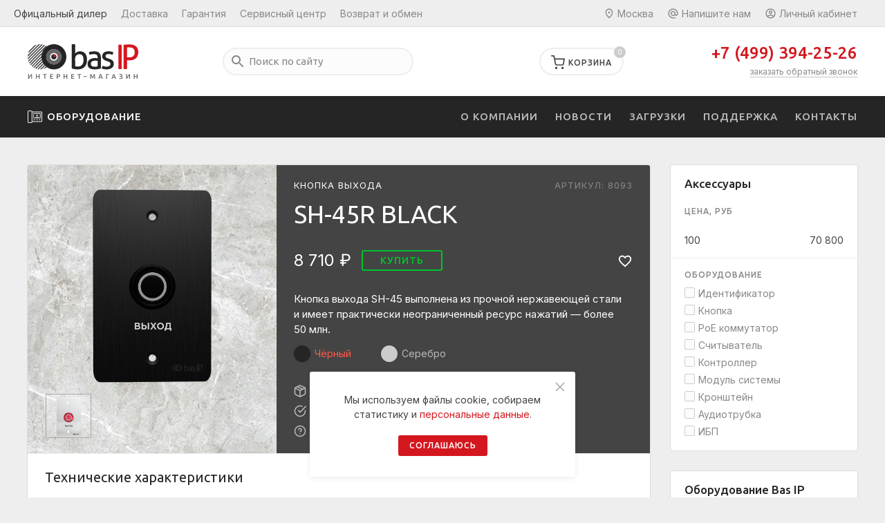

--- FILE ---
content_type: text/html; charset=utf-8
request_url: https://bas-ip.su/catalog/aksessuary/sh-45r-black
body_size: 20022
content:

<!DOCTYPE html>
<html lang="ru-ru" dir="ltr">
<head>
	<meta name="viewport" content="width=device-width, initial-scale=1.0" />
	<base href="https://bas-ip.su/catalog/aksessuary/sh-45r-black" />
	<meta http-equiv="content-type" content="text/html; charset=utf-8" />
	<meta name="keywords" content="EAN-5060514913109, SH-45R BLACK" />
	<meta name="description" content="SH-45R BLACK. Официальный интернет-магазин Bas IP: выгодные цены, доставка по России, собственный склад в Москве. Еще больше товаров смотрите на сайте в разделе «Аксессуары»." />
	<title>SH-45R BLACK | Купить в интернет-магазине Bas IP</title>
	<link href="/templates/uikit/favicon.ico" rel="shortcut icon" type="image/vnd.microsoft.icon" />
	<link href="https://bas-ip.su/catalog/aksessuary/sh-45r-black" rel="canonical" />
	<script type="application/json" class="joomla-script-options new">{"HashCash":{"remote_addr":"13.58.171.159","level":4,"request_time":1769754621,"detectheadless":true},"csrf.token":"089c35974eea430514cf6a9a5d906d7c","system.paths":{"root":"","base":""},"joomla.jtext":{"RSM_PLEASE_SELECT_A_LIST":"\u041f\u043e\u0436\u0430\u043b\u0443\u0439\u0441\u0442\u0430, \u0432\u044b\u0431\u0435\u0440\u0438\u0442\u0435 \u0441\u043f\u0438\u0441\u043e\u043a.","RSM_INVALID_EMAIL":"\u041d\u0435\u0432\u0435\u0440\u043d\u044b\u0439 e-mail \u0430\u0434\u0440\u0435\u0441.","RSM_EMPTY_CAPTCHA_INPUT":"\u041f\u043e\u043b\u0435 \u043a\u0430\u043f\u0447\u0438 \u043d\u0435 \u043c\u043e\u0436\u0435\u0442 \u0431\u044b\u0442\u044c \u043f\u0443\u0441\u0442\u044b\u043c.","RSM_INVALID_CAPTCHA":"\u041d\u0435\u0432\u0435\u0440\u043d\u044b\u0439 \u043e\u0442\u0432\u0435\u0442 \u043a\u0430\u043f\u0447\u0438.","RSM_CONSENT_REQUIRED":"In order to submit this form you will need to offer specific consent."},"system.keepalive":{"interval":3540000,"uri":"\/component\/ajax\/?format=json"}}</script>
	<script src="/media/jui/js/jquery.min.js?fe9f36fb12e5e4c4b68707276718c75f" type="text/javascript"></script>
	<script src="/media/com_rsform/js/script.js?fe9f36fb12e5e4c4b68707276718c75f" type="text/javascript"></script>
	<script src="/media/plg_captcha_hashcash/sha256.min.js?fe9f36fb12e5e4c4b68707276718c75f" type="text/javascript"></script>
	<script src="/media/plg_captcha_hashcash/hashcash.min.js?fe9f36fb12e5e4c4b68707276718c75f" type="text/javascript"></script>
	<script src="/media/system/js/core.js?fe9f36fb12e5e4c4b68707276718c75f" type="text/javascript"></script>
	<script src="/media/mod_rsmail/js/scripts.js?fe9f36fb12e5e4c4b68707276718c75f" type="text/javascript"></script>
	<script src="/templates/uikit/js/jquery.search.js" type="text/javascript"></script>
	<!--[if lt IE 9]><script src="/media/system/js/polyfill.event.js?fe9f36fb12e5e4c4b68707276718c75f" type="text/javascript"></script><![endif]-->
	<script src="/media/system/js/keepalive.js?fe9f36fb12e5e4c4b68707276718c75f" type="text/javascript"></script>
	<script src="https://bas-ip.su/media/zoo/libraries/jquery/jquery-ui.custom.min.js?514" type="text/javascript"></script>
	<script src="https://bas-ip.su/cache/jbzoo_assets/library-3ce862320e9d8f3ddce27e27c16abca60.js?344" type="text/javascript"></script>
	<script src="https://bas-ip.su/cache/jbzoo_assets/default-abf0c524ca8df2044bac907279c9d0db0.js?335" type="text/javascript"></script>
	<script type="text/javascript">
window.mcs_site_root = "";window.mcs_base_domain="bas-ip.su";window.mcs_cookie_domain=".bas-ip.su";window.mcs_dialog=1;window.mcs_yandexgeo=true;	JBZoo.DEBUG = 0;
	jQuery.migrateMute = false;
	JBZoo.addVar("currencyList", {"default_cur":{"code":"default_cur","value":1,"name":"\u041f\u043e \u0443\u043c\u043e\u043b\u0447\u0430\u043d\u0438\u044e","format":{"symbol":"","round_type":"none","round_value":"2","num_decimals":"2","decimal_sep":".","thousands_sep":" ","format_positive":"%v%s","format_negative":"-%v%s"}},"%":{"code":"%","value":1,"name":"\u041f\u0440\u043e\u0446\u0435\u043d\u0442\u044b","format":{"symbol":"%","round_type":"none","round_value":"2","num_decimals":"2","decimal_sep":".","thousands_sep":" ","format_positive":"%v%s","format_negative":"-%v%s"}},"rur":{"code":"rur","value":70,"name":"\u0420\u0443\u0431\u043b\u044c","format":{"symbol":"\u20bd","round_type":"ceil","round_value":0,"num_decimals":0,"decimal_sep":",","thousands_sep":" ","format_positive":"%v %s","format_negative":"-%v %s"}},"eur":{"code":"eur","value":1,"name":"\u0415\u0432\u0440\u043e","format":{"symbol":"\u20ac","round_type":"ceil","round_value":0,"num_decimals":0,"decimal_sep":",","thousands_sep":" ","format_positive":"%v %s","format_negative":"-%v %s"}},"rub":{"code":"rub","value":72.2,"name":"\u0420\u0443\u0447\u043d\u043e\u0439 \u0432\u0432\u043e\u0434 RUB","format":{"symbol":"\u20bd","round_type":"ceil","round_value":0,"num_decimals":0,"decimal_sep":",","thousands_sep":" ","format_positive":"%v %s","format_negative":"-%v %s"}}} );
	JBZoo.addVar("cartItems", {} );
	JBZoo.addVar("JBZOO_DIALOGBOX_OK", "\u0413\u043e\u0442\u043e\u0432\u043e" );
	JBZoo.addVar("JBZOO_DIALOGBOX_CANCEL", "\u041e\u0442\u043c\u0435\u043d\u0430" );
	jQuery(function($){ $(".jbzoo .jsGoto").JBZooGoto({}, 0); });
	jQuery(function($){ $(".jbzoo select").JBZooSelect({}, 0); });
jQuery(document).ready(function($){$("#captcha-35").HashCash(Joomla.getOptions("HashCash"));});RSFormProUtils.addEvent(window, 'load', function(){
    RSFormPro.Ajax.overrideSubmit(4, {"parent":"","field":"uk-form-danger"}, false);
});	jQuery(function($){ $("#jbmodule-default-144").JBZooFilter({"url":"\/catalog\/aksessuary?","updateBlock":"#content","autosubmit":1}, 0); });
	jQuery(function($){ $("#jsSlider-822684-wrapper").removeAttr("slide");
            if ($("#jsSlider-822684-wrapper")[0]) {
                $("#jsSlider-822684-wrapper")[0].slide = null;
            }
            $("#jsSlider-822684-wrapper").slider({
                "range" : true,
                "min"   : 199,
                "max"   : 70750,
                "step"  : 100,
                "values": [100, 70800],
                "slide" : function(event,ui) {
                    $("#jsSlider-822684-value").val(ui.values[0] + "/" + ui.values[1]);
                    $("#jsSlider-822684-value-0").html(JBZoo.numberFormat(ui.values[0], 0, ".", " "));
                    $("#jsSlider-822684-value-1").html(JBZoo.numberFormat(ui.values[1], 0, ".", " "));
                    $("#jsSlider-822684-wrapper").closest(".jsSlider").trigger("change");
                }
            });
            $("#jsSlider-822684-value").val("100/70800"); });
	jQuery(function($){ $("#jbmodule-default-145").JBZooCartModule({"url_clean":"https:\/\/bas-ip.su\/?option=com_zoo&controller=basket&task=clear","url_reload":"https:\/\/bas-ip.su\/?option=com_zoo&controller=basket&task=reloadModule&moduleId=145","url_item_remove":"https:\/\/bas-ip.su\/?option=com_zoo&controller=basket&task=delete","text_delete_confirm":"\u0423\u0434\u0430\u043b\u0438\u0442\u044c \u0442\u043e\u0432\u0430\u0440 \u0438\u0437 \u043a\u043e\u0440\u0437\u0438\u043d\u044b?","text_empty_confirm":"\u041e\u0447\u0438\u0441\u0442\u0438\u0442\u044c \u043a\u043e\u0440\u0437\u0438\u043d\u0443?"}, 0); });
	jQuery(function($){ $("#jbmodule-default-112").JBZooCartModule({"url_clean":"https:\/\/bas-ip.su\/?option=com_zoo&controller=basket&task=clear","url_reload":"https:\/\/bas-ip.su\/?option=com_zoo&controller=basket&task=reloadModule&moduleId=112","url_item_remove":"https:\/\/bas-ip.su\/?option=com_zoo&controller=basket&task=delete","text_delete_confirm":"\u0423\u0434\u0430\u043b\u0438\u0442\u044c \u0442\u043e\u0432\u0430\u0440 \u0438\u0437 \u043a\u043e\u0440\u0437\u0438\u043d\u044b?","text_empty_confirm":"\u041e\u0447\u0438\u0441\u0442\u0438\u0442\u044c \u043a\u043e\u0440\u0437\u0438\u043d\u0443?"}, 0); });
var asoptions = {lower_limit:3,max_results:5};
var asstrings = {show_all:"Показать все результаты"};jQuery(document).ready(function($){$("#captcha-36").HashCash(Joomla.getOptions("HashCash"));});RSFormProUtils.addEvent(window, 'load', function(){
    RSFormPro.Ajax.overrideSubmit(3, {"parent":"","field":"uk-form-danger"}, false);
});
	</script>

	<link href="/templates/uikit/apple_touch_icon.png" rel="apple-touch-icon-precomposed">
	<link href="/templates/uikit/css/theme.min.css?502f3848370018c8c1c3649f46e60c2a" rel="stylesheet" type="text/css" />
	<script src="/templates/uikit/js/uikit.min.js" type="text/javascript"></script>
	<script src="/templates/uikit/js/icons.min.js?5b5c772a9de501b3e045ffa86178f800" type="text/javascript"></script>
<script type="text/javascript">var citySelectorContents = {"moskva":["(\u041c\u043e\u0441\u043a\u0432\u0430)","{{$cities-group}}=0","{{$cities-group}}=1"],"sankt_peterburg":["(\u0421\u0430\u043d\u043a\u0442-\u041f\u0435\u0442\u0435\u0440\u0431\u0443\u0440\u0433)","<a href=\"tel:+78124166424\">+7 (812) 416-64-24<\/a>"],"barnaul":["(\u0411\u0430\u0440\u043d\u0430\u0443\u043b)","{{$cities-group}}=0","{{$cities-group}}=1"],"vladivostok":["(\u0412\u043b\u0430\u0434\u0438\u0432\u043e\u0441\u0442\u043e\u043a)","<a href=\"tel:+79098075645\">+7 (909) 807-56-45<\/a>","<a href=\"mailto:irk@bas-ip.su\">vlc@bas-ip.su<\/a>"],"volgograd":["(\u0412\u043e\u043b\u0433\u043e\u0433\u0440\u0430\u0434)","{{$cities-group}}=0","{{$cities-group}}=1"],"voronezh":["(\u0412\u043e\u0440\u043e\u043d\u0435\u0436)","{{$cities-group}}=0","{{$cities-group}}=1"],"ekaterinburg":["(\u0415\u043a\u0430\u0442\u0435\u0440\u0438\u043d\u0431\u0443\u0440\u0433)","{{$cities-group}}=0","{{$cities-group}}=1"],"izhevsk":["(\u0418\u0436\u0435\u0432\u0441\u043a)","{{$cities-group}}=0","{{$cities-group}}=1"],"irkutsk":["(\u0418\u0440\u043a\u0443\u0442\u0441\u043a)","<a href=\"tel:+73952799713\">+7 (3952) 799-713<\/a>","<a href=\"mailto:irk@bas-ip.su\">irk@bas-ip.su<\/a>"],"kazan":["(\u041a\u0430\u0437\u0430\u043d\u044c)","{{$cities-group}}=0","{{$cities-group}}=1"],"kemerovo":["(\u041a\u0435\u043c\u0435\u0440\u043e\u0432\u043e)","{{$cities-group}}=0","{{$cities-group}}=1"],"krasnodar":["(\u041a\u0440\u0430\u0441\u043d\u043e\u0434\u0430\u0440)","<a href=\"tel:+78612123101\">+7 (861) 212-31-01<\/a>","<a href=\"mailto:kdr@bas-ip.su\">kdr@bas-ip.su<\/a>"],"krasnoyarsk":["(\u041a\u0440\u0430\u0441\u043d\u043e\u044f\u0440\u0441\u043a)","{{$cities-group}}=0","{{$cities-group}}=1"],"mahachkala":["(\u041c\u0430\u0445\u0430\u0447\u043a\u0430\u043b\u0430)","{{$cities-group}}=0","{{$cities-group}}=1"],"nizhnij_novgorod":["(\u041d\u0438\u0436\u043d\u0438\u0439 \u041d\u043e\u0432\u0433\u043e\u0440\u043e\u0434)","{{$cities-group}}=0","{{$cities-group}}=1"],"novokuznetsk":["(\u041d\u043e\u0432\u043e\u043a\u0443\u0437\u043d\u0435\u0446\u043a)","{{$cities-group}}=0","{{$cities-group}}=1"],"novosibirsk":["(\u041d\u043e\u0432\u043e\u0441\u0438\u0431\u0438\u0440\u0441\u043a)","{{$cities-group}}=0","{{$cities-group}}=1"],"omsk":["(\u041e\u043c\u0441\u043a)","{{$cities-group}}=0","{{$cities-group}}=1"],"orenburg":["(\u041e\u0440\u0435\u043d\u0431\u0443\u0440\u0433)","{{$cities-group}}=0","{{$cities-group}}=1"],"perm":["(\u041f\u0435\u0440\u043c\u044c)","{{$cities-group}}=0","{{$cities-group}}=1"],"rostov_na_donu":["(\u0420\u043e\u0441\u0442\u043e\u0432-\u043d\u0430-\u0414\u043e\u043d\u0443)","{{$cities-group}}=0","{{$cities-group}}=1"],"samara":["(\u0421\u0430\u043c\u0430\u0440\u0430)","{{$cities-group}}=0","{{$cities-group}}=1"],"saratov":["(\u0421\u0430\u0440\u0430\u0442\u043e\u0432)","{{$cities-group}}=0","{{$cities-group}}=1"],"tomsk":["(\u0422\u043e\u043c\u0441\u043a)","{{$cities-group}}=0","{{$cities-group}}=1"],"tyumen":["(\u0422\u044e\u043c\u0435\u043d\u044c)","<a href=\"tel:+73452520820\">+7 (3452) 520-820<\/a>","<a href=\"mailto:irk@bas-ip.su\">tmn@bas-ip.su<\/a>"],"ulyanovsk":["(\u0423\u043b\u044c\u044f\u043d\u043e\u0432\u0441\u043a)","{{$cities-group}}=0","{{$cities-group}}=1"],"ufa":["(\u0423\u0444\u0430)","{{$cities-group}}=0","{{$cities-group}}=1"],"habarovsk":["(\u0425\u0430\u0431\u0430\u0440\u043e\u0432\u0441\u043a)","<a href=\"tel:+74212670570\">+7 (4212) 670-570<\/a>","<a href=\"mailto:kdr@bas-ip.su\">hbr@bas-ip.su<\/a>"],"chelyabinsk":["(\u0427\u0435\u043b\u044f\u0431\u0438\u043d\u0441\u043a)","{{$cities-group}}=0","{{$cities-group}}=1"],"yaroslavl":["(\u042f\u0440\u043e\u0441\u043b\u0430\u0432\u043b\u044c)","{{$cities-group}}=0","{{$cities-group}}=1"],"cities-group":["<a href=\"tel:+74993982526\">+7 (499) 398-25-26<\/a>","<a href=\"mailto:office@bas-ip.su\">office@bas-ip.su<\/a>"]};</script>
<script>
function mcs_callback(){
/* здесь можно прописать произвольный javascript, он будет срабатывать при переключении города, если при этом не происходит редирект на поддомен или страницу */
}
</script>
</head>
<body>
	<div id="wrapper">
		<div id="toolbar" class="uk-visible@m">
			<div class="uk-container">
				<div class="uk-flex uk-flex-middle uk-flex-between">
					<div class="topmenu">
<ul class="uk-subnav">
<li class="item-116"><a href="/delivery" >Доставка</a></li><li class="item-117"><a href="/guarantee" >Гарантия</a></li><li class="item-118"><a href="/service" >Сервисный центр</a></li><li class="item-119"><a href="/refund" >Возврат и обмен</a></li></ul></div>
					<div class="usermenu uk-flex uk-flex-middle">
						<div class="city"><script src="/templates/uikit/js/city.min.js" type="text/javascript"></script>

<a class="modcity" href="#list-cities" uk-toggle><i uk-icon="icon:map-pin;ratio:0.7"></i>&nbsp;Москва</a>
<div id="list-cities" class="uk-flex-top" uk-modal>
  <div class="uk-modal-dialog uk-margin-auto-vertical">
    <button class="uk-modal-close-outside" type="button" uk-close></button>
    <div class="uk-modal-header">Пожалуйста, укажите свой город</div>
    <div class="uk-modal-body">
	    <div class="cities uk-column-1-2@s uk-column-1-3@m">
			<div><a class="select-city uk-active" href="#" id="city-moskva" data-city="Москва">Москва</a></div><div><a class="select-city" href="#" id="city-sankt_peterburg" data-city="Санкт-Петербург">Санкт-Петербург</a></div><div><a class="select-city" href="#" id="city-barnaul" data-city="Барнаул">Барнаул</a></div><div><a class="select-city" href="#" id="city-vladivostok" data-city="Владивосток">Владивосток</a></div><div><a class="select-city" href="#" id="city-volgograd" data-city="Волгоград">Волгоград</a></div><div><a class="select-city" href="#" id="city-voronezh" data-city="Воронеж">Воронеж</a></div><div><a class="select-city" href="#" id="city-ekaterinburg" data-city="Екатеринбург">Екатеринбург</a></div><div><a class="select-city" href="#" id="city-izhevsk" data-city="Ижевск">Ижевск</a></div><div><a class="select-city" href="#" id="city-irkutsk" data-city="Иркутск">Иркутск</a></div><div><a class="select-city" href="#" id="city-kazan" data-city="Казань">Казань</a></div><div><a class="select-city" href="#" id="city-kemerovo" data-city="Кемерово">Кемерово</a></div><div><a class="select-city" href="#" id="city-krasnodar" data-city="Краснодар">Краснодар</a></div><div><a class="select-city" href="#" id="city-krasnoyarsk" data-city="Красноярск">Красноярск</a></div><div><a class="select-city" href="#" id="city-mahachkala" data-city="Махачкала">Махачкала</a></div><div><a class="select-city" href="#" id="city-nizhnij_novgorod" data-city="Нижний Новгород">Нижний Новгород</a></div><div><a class="select-city" href="#" id="city-novokuznetsk" data-city="Новокузнецк">Новокузнецк</a></div><div><a class="select-city" href="#" id="city-novosibirsk" data-city="Новосибирск">Новосибирск</a></div><div><a class="select-city" href="#" id="city-omsk" data-city="Омск">Омск</a></div><div><a class="select-city" href="#" id="city-orenburg" data-city="Оренбург">Оренбург</a></div><div><a class="select-city" href="#" id="city-perm" data-city="Пермь">Пермь</a></div><div><a class="select-city" href="#" id="city-rostov_na_donu" data-city="Ростов-на-Дону">Ростов-на-Дону</a></div><div><a class="select-city" href="#" id="city-samara" data-city="Самара">Самара</a></div><div><a class="select-city" href="#" id="city-saratov" data-city="Саратов">Саратов</a></div><div><a class="select-city" href="#" id="city-tomsk" data-city="Томск">Томск</a></div><div><a class="select-city" href="#" id="city-tyumen" data-city="Тюмень">Тюмень</a></div><div><a class="select-city" href="#" id="city-ulyanovsk" data-city="Ульяновск">Ульяновск</a></div><div><a class="select-city" href="#" id="city-ufa" data-city="Уфа">Уфа</a></div><div><a class="select-city" href="#" id="city-habarovsk" data-city="Хабаровск">Хабаровск</a></div><div><a class="select-city" href="#" id="city-chelyabinsk" data-city="Челябинск">Челябинск</a></div><div><a class="select-city" href="#" id="city-yaroslavl" data-city="Ярославль">Ярославль</a></div>		</div>
	</div>
  </div>
</div></div>
						<div class="form">
<a class="modform" href="#feedback" uk-toggle><i uk-icon="icon:at;ratio:0.7"></i>&nbsp;Напишите нам</a>
<div id="feedback" class="uk-flex-top" uk-modal>
    <div class="uk-modal-dialog uk-margin-auto-vertical">
    	<button class="uk-modal-close-outside" type="button" uk-close></button>
    	<div class="uk-modal-header">Напишите нам</div>
    	<div class="uk-modal-body"><form method="post"  action="https://bas-ip.su/catalog/aksessuary/sh-45r-black"><div class="uk-margin input-name"><input type="text" value="" size="20" placeholder="Ваше имя" name="form[name]" id="name" class="rsform-input-box uk-input" aria-required="true" /></div>
<div class="uk-margin input-email"><input type="email" value="" size="20" placeholder="Эл. почта" name="form[email]" id="email" class="rsform-input-box uk-input" aria-required="true" /></div>
<div class="uk-margin input-phone"><input type="text" value="" size="20" placeholder="Телефон" name="form[phone]" id="phone" class="rsform-input-box uk-input" /></div>
<div class="uk-margin input-message"><textarea cols="50" rows="3" placeholder="Задайте свой вопрос" name="form[message]" id="message" class="rsform-text-box uk-textarea"></textarea></div>
<div class="uk-margin" uk-lightbox><div aria-required="true"><label class="pdata10"><input type="checkbox"  name="form[pdata1][]" value="Я соглашаюсь на&amp;nbsp;обработку &lt;a href=&quot;/personal-data?tmpl=component&quot; data-type=&quot;iframe&quot;&gt;персональных данных&lt;/a&gt;" id="pdata10" class="rsform-checkbox uk-checkbox" /><label id="pdata10-lbl" for="pdata10">Я соглашаюсь на&nbsp;обработку <a href="/personal-data?tmpl=component" data-type="iframe">персональных данных</a></label></label></div></div>
<div class="uk-margin-top input-submit"><button type="submit" name="form[submit]" id="submit" class="rsform-submit-button  uk-button uk-button-primary" >Отправить</button></div>
<input type="hidden" id="captcha-36" data-name="form[captcha3]" name="hashcash_response_field"><input type="hidden" name="form[formId]" value="3"/></form><script type="text/javascript">RSFormPro.Ajax.URL = "\/component\/rsform\/?task=ajaxValidate";</script>
<script type="text/javascript">
ajaxExtraValidationScript[3] = function(task, formId, data){ 
var formComponents = {};
formComponents[23]='name';formComponents[24]='email';formComponents[25]='phone';formComponents[26]='message';formComponents[33]='pdata1';formComponents[36]='captcha3';
RSFormPro.Ajax.displayValidationErrors(formComponents, task, formId, data);
};
</script></div>
    </div>
</div></div>
						<div class="user"><a class="moduser" href="/account"><i uk-icon="icon:account;ratio:0.7"></i>&nbsp;Личный кабинет</a>
<div class="user uk-box-shadow-small" uk-drop="pos:bottom-right">
	<ul>
		<li><a href="/account?view=login"><i uk-icon="icon:login;ratio:0.7"></i>&ensp;Войти</a></li>
		<li><a href="/account?view=registration"><i uk-icon="icon:registration;ratio:0.7"></i>&ensp;Регистрация</a></li>
		<li><a href="/index.php?option=com_zoo&controller=favorite&task=favorite&app_id=2&Itemid=122"><i uk-icon="icon:heart;ratio:0.7"></i>&ensp;Избранное</a></li>
	</ul>
</div></div>
					</div>
				</div>
			</div>
		</div>
		<div id="header" class="uk-visible@m">
			<div class="uk-container">
				<div class="uk-flex uk-flex-middle uk-flex-between">
					<a class="logo" href="/"><img src="/images/logo.svg" alt="Интернет-магазин Bas IP" /></a>
					<div class="search">
<form id="mod-ajaxsearch-form" action="/component/search/?tmpl=component" method="post" class="uk-search">
	<input type="search" name="searchword" id="mod-ajaxsearch-searchword" placeholder="Поиск по сайту" maxlength="200" class="uk-search-input" autocomplete="off" />
	<input type="hidden" name="task" value="search" />
	<input type="hidden" name="limit" value="5" />
	<input type="hidden" name="Itemid" value="120" />
	<button name="Search" onclick="this.form.submit()" class="uk-hidden"></button>
	<div id="mod-ajaxsearch-results-box" class="results-box"></div>
</form></div>
					<div class=""><!--noindex-->
<div class="cart jsJBZooCartModule" id="jbmodule-default-112">
	<a class="modfav" href="/index.php?option=com_zoo&controller=favorite&task=favorite&app_id=2&Itemid=122">
		<i uk-icon="icon:heart;ratio:0.85"></i><div class="favorite-count">0</div>
	</a>
	<a class="modcart" href="/index.php?option=com_zoo&controller=basket&task=index&Itemid=122&nc=3591">
		<i uk-icon="icon:cart;ratio:0.85"></i><span>Корзина</span><div class="cart-count">0</div>
	</a>
	<div class="uk-box-shadow-small" uk-drop="pos:bottom-center">
	    	        <div class="cm-empty clearfix">Ваша корзина пуста</div>
	    	</div>
</div><!--/noindex--></div>
					<div class="call uk-text-right">
						<a href="tel:+74993942526" class="phone">+7 (499) 394-25-26</a>
						<a href="#callback" class="small" uk-toggle>заказать обратный звонок</a>
					</div>
				</div>
			</div>
		</div>
		<div id="navigation" class="uk-visible@m" uk-sticky="show-on-up:true;animation:uk-animation-slide-top">
			<div class="uk-container">
				<div class="uk-flex uk-flex-middle uk-flex-between" uk-navbar>
					<div class="catalog">
						<a class="modcatalog" href="/catalog"><i uk-icon="icon:catalog;ratio:0.875"></i>Оборудование</a>
						<div class="catalog-list" uk-drop="pos:bottom-justify;boundary:.uk-navbar;boundary-align:true"><div class="uk-child-width-1-2@s uk-child-width-1-3@m" uk-grid><div class="uk-parent"><a href="/catalog/ip-domofony" class="uk-parent"><div class="cat-img"><img src="https://bas-ip.su/images/cache/f/fe8bb16a6091de2934450ef99876d80d.png" alt="IP домофоны" /></div><div class="cat-name">IP домофоны</div></a><div class="sublevel"><div><a href="/catalog/ip-domofony/monitory"><div class="cat-name">Видеодомофоны</div></a></div><div><a href="/catalog/ip-domofony/audioustrojstva"><div class="cat-name">Аудиоустройства</div></a></div><div><a href="/catalog/ip-domofony/monitor-konserzha"><div class="cat-name">Монитор консьержа</div></a></div></div></div><div class="uk-parent"><a href="/catalog/vyzyvnye-paneli" class="uk-parent"><div class="cat-img"><img src="https://bas-ip.su/images/cache/b/be94683becdcf0d83104ad2cf8e60af9.png" alt="Вызывные панели" /></div><div class="cat-name">Вызывные панели</div></a><div class="sublevel"><div><a href="/catalog/vyzyvnye-paneli/mnogoabonentskie"><div class="cat-name">Многоабонентские</div></a></div><div><a href="/catalog/vyzyvnye-paneli/maloabonentskie"><div class="cat-name">Малоабонентские</div></a></div><div><a href="/catalog/vyzyvnye-paneli/individualnye"><div class="cat-name">Индивидуальные</div></a></div><div><a href="/catalog/vyzyvnye-paneli/audiopaneli"><div class="cat-name">Аудиопанели</div></a></div></div></div><div class="uk-current uk-active uk-parent"><a href="/catalog/aksessuary" class="uk-current uk-active uk-parent"><div class="cat-img"><img src="https://bas-ip.su/images/cache/d/dad9b908b95f98539fa42f2ff8fb52b9.png" alt="Аксессуары" /></div><div class="cat-name">Аксессуары</div></a><div class="sublevel"><div><a href="/catalog/aksessuary/knopki"><div class="cat-name">Кнопки</div></a></div><div><a href="/catalog/aksessuary/moduli"><div class="cat-name">Модули</div></a></div><div><a href="/catalog/aksessuary/kommutatory"><div class="cat-name">Коммутаторы</div></a></div><div><a href="/catalog/aksessuary/kronshtejny"><div class="cat-name">Кронштейны</div></a></div></div></div><div class="uk-parent"><a href="/catalog/sistema-svyazi" class="uk-parent"><div class="cat-img"><img src="https://bas-ip.su/images/cache/6/6b3ffd237948ff3b2bcd48842b63db72.png" alt="Система связи" /></div><div class="cat-name">Система связи</div></a><div class="sublevel"><div><a href="/catalog/sistema-svyazi/monitor-operatora"><div class="cat-name">Монитор оператора</div></a></div><div><a href="/catalog/sistema-svyazi/stancii-vyzova"><div class="cat-name">Станции вызова</div></a></div></div></div><div class="uk-parent"><a href="/catalog/software" class="uk-parent"><div class="cat-img"><img src="https://bas-ip.su/images/cache/a/aafc24eb404036e0ee2717473541d359.png" alt="Программное обеспечение" /></div><div class="cat-name">Программное обеспечение</div></a><div class="sublevel"><div><a href="/catalog/software/mobilnye-prilozheniya"><div class="cat-name">Мобильные приложения</div></a></div></div></div></div></div>
					</div>
					<div class="menu">
<ul class="uk-navbar-nav">
<li class="item-131"><a href="/about" >О компании</a></li><li class="item-132"><a href="/news" >Новости</a></li><li class="item-133"><a href="/downloads" >Загрузки</a></li><li class="item-137"><a href="/support" >Поддержка</a></li><li class="item-135"><a href="/contacts" >Контакты</a></li></ul></div>
				</div>
			</div>
		</div>
		<div id="mobile" class="uk-hidden@m" uk-sticky>
			<div class="uk-container">
				<div class="uk-flex uk-flex-middle uk-flex-between">
					<a class="mb-menu" href="#offcanvas" uk-toggle uk-icon="icon:menu;ratio:0.9"></a>
					<a class="mb-logo" href="/"><img src="/images/logo.svg" alt="Интернет-магазин Bas IP" /></a>
					<div class="uk-flex uk-flex-middle">
						<a class="mb-feed" href="#feedback" uk-toggle uk-icon="icon:email;ratio:0.9"></a>
						<!--noindex-->
<div class="mb-basket jsJBZooCartModule" id="jbmodule-default-145">
	<a href="https://bas-ip.su/index.php?option=com_zoo&controller=basket&task=index&Itemid=122&nc=2567" >
		<i uk-icon="icon:cart;ratio:0.9"></i><span >0</span>
	</a>
</div><!--/noindex-->
					</div>
				</div>
			</div>
		</div>
								<div id="middle" class="">
			<div class="uk-container">
				<div id="main" class="uk-grid-medium" uk-grid>
					<div id="content" class="uk-width-expand@m">
												
						
<div class="item-full product accessories">
    <div class="item-inner">
        <div class="uk-grid-collapse uk-grid-match" uk-grid>
            <div class="uk-width-2-5@m item-image">
                 	<div class="item-gallery" uk-lightbox="toggle:.uk-lbgroup">
		<div class="item-poster">
			<a class="uk-lbgroup" href="/images/catalog/sh-45r-black/1general.png" data-caption="SH-45R BLACK: Общий вид">
				<img src="/images/catalog/sh-45r-black/1general.png" alt="SH-45R BLACK: Общий вид" />
			</a>
		</div>
		<div class="uk-position-relative" uk-slider="sets:true;finite:true">
			<div class="uk-slider-container">
				<ul class="uk-slider-items uk-grid-small uk-child-width-1-4" uk-grid>
											<li>
							<a class="uk-lbgroup" href="/images/catalog/sh-45r-black/2silver.png" data-caption="SH-45R BLACK: Серебристый цвет">
								<img src="/images/cache/f/faaa058b53e991cd0840bcef5a2f31c9.png" alt="SH-45R BLACK: Серебристый цвет" />
							</a>
						</li>
									</ul>
			</div>
			<a class="uk-position-center-left-out slidenav" href="#" uk-slidenav-previous uk-slider-item="previous"></a>
			<a class="uk-position-center-right-out slidenav" href="#" uk-slidenav-next uk-slider-item="next"></a>
		</div>
	</div>
             </div>
            <div class="uk-width-expand@m item-block">
                <div class="uk-flex uk-flex-middle uk-flex-between">
                    <div class="item-meta"> Кнопка выхода </div>
                    <div class="item-sku"> <script type="text/javascript">JBZoo.mergeVar("298474957ca-57db-4e86-a829-8627d9321a51.elements", {"sku":[]})</script><script type="text/javascript">JBZoo.mergeVar("298474957ca-57db-4e86-a829-8627d9321a51.template", {"6d98b0dd03d7e0dc2fa047164acfaee0":"full"})</script><div id="jbprice-123115" class="jsPrice-298-474957ca-57db-4e86-a829-8627d9321a51 jsPrice jsJBPrice jsJBPrice-474957ca-57db-4e86-a829-8627d9321a51-298 6d98b0dd03d7e0dc2fa047164acfaee0 jbprice jbprice-tmpl-full jbprice-type-plain">
<div class="jbprice-tmpl-full"><div data-identifier="_sku" data-template="full" data-index="0" data-position="list" class="jbprice-sku jsElement jsPriceElement jsSku jsCore jselementfulllist0">Артикул: 8093</div></div>
<script type="text/javascript">
	jQuery(function($){ setTimeout(function(){$(".jsPrice-298-474957ca-57db-4e86-a829-8627d9321a51").JBZooPrice({"hash":"6d98b0dd03d7e0dc2fa047164acfaee0","itemId":"298","identifier":"474957ca-57db-4e86-a829-8627d9321a51","variantUrl":"https:\/\/bas-ip.su\/?option=com_zoo&controller=default&task=callelement&element=474957ca-57db-4e86-a829-8627d9321a51&method=ajaxChangeVariant&item_id=298"}, 1);}, 0); });
</script>
</div> </div>                </div>
                <h1 class="item-title"> SH-45R BLACK </h1>
                                    <div class="item-bottom">
                        <div class="uk-flex uk-flex-middle uk-flex-between">
                            <div class="item-price"> <script type="text/javascript">JBZoo.mergeVar("298474957ca-57db-4e86-a829-8627d9321a51.elements", {"value":[],"buttons":{"hash":"8211ad15871f222becc1fae1b18fe1d3","item_id":"298","element_id":"474957ca-57db-4e86-a829-8627d9321a51","key":"8a4dc51b04593bb8fd349c30d13a25f4","basket":"https:\/\/bas-ip.su\/index.php?option=com_zoo&controller=basket&task=index&Itemid=122&nc=5180","isModal":false,"isInCart":0,"addAlert":0,"addAlertText":"\u0422\u043e\u0432\u0430\u0440 \u0434\u043e\u0431\u0430\u0432\u043b\u0435\u043d \u0432 \u043a\u043e\u0440\u0437\u0438\u043d\u0443!","addAlertTimeout":3000,"remove":"https:\/\/bas-ip.su\/?option=com_zoo&controller=default&task=callelement&element=474957ca-57db-4e86-a829-8627d9321a51&method=ajaxRemoveFromCart&item_id=298","add":"https:\/\/bas-ip.su\/?option=com_zoo&controller=default&task=callelement&element=474957ca-57db-4e86-a829-8627d9321a51&method=ajaxAddToCart&item_id=298","modal":"https:\/\/bas-ip.su\/?option=com_zoo&controller=default&task=callelement&element=474957ca-57db-4e86-a829-8627d9321a51&method=ajaxModalWindow&item_id=298&args%5Btemplate%5D=modal&args%5Blayout%5D=full&args%5Bhash%5D=8211ad15871f222becc1fae1b18fe1d3&tmpl=component&modal=1"},"currency":{"default":"rub","target":".jsCurrencyToggle"}})</script><script type="text/javascript">JBZoo.mergeVar("298474957ca-57db-4e86-a829-8627d9321a51.template", {"8211ad15871f222becc1fae1b18fe1d3":"teaser"})</script><div id="jbprice-705744" class="jsPrice-298-474957ca-57db-4e86-a829-8627d9321a51 jsPrice jsJBPrice jsJBPrice-474957ca-57db-4e86-a829-8627d9321a51-298 8211ad15871f222becc1fae1b18fe1d3 jbprice jbprice-tmpl-teaser jbprice-type-plain">
<div class="jbprice-tmpl-teaser uk-flex uk-flex-middle uk-flex-center"><div data-identifier="_value" data-template="teaser" data-index="0" data-position="list" class="jbprice-value jsElement jsPriceElement jsValue jsCore jselementteaserlist0">
<span class="jbprice-value-total"><span data-moneyid="11" data-value="8710" data-currency="rub" data-showplus="0" class="jsMoney jbcartvalue">
<span class="jbcurrency-value">8 710</span> <span class="jbcurrency-symbol">₽</span></span></span>

</div>
<div data-identifier="_buttons" data-template="teaser" data-index="1" data-position="list" class="jbprice-buttons jsElement jsPriceElement jsButtons jsCore jselementteaserlist1">
<!--noindex-->
<div class="jbprice-buttons jsPriceButtons not-in-cart">

    <span class="jsAddToCart uk-button uk-button-cart jbprice-buttons-add">Купить</span><span class="jsPriceButton jsGoTo uk-button uk-button-cart jbprice-buttons-del">В корзине</span><script>
$('#content').on('click','.8211ad15871f222becc1fae1b18fe1d3 .jbprice-buttons-add', function(){
	UIkit.notification({message:'<i uk-icon=\'icon:cart\'></i>&ensp;Корзина: товар добавлен', status:'default', timeout:'3000', pos: 'bottom-center'});
});
</script>
</div>
<!--/noindex-->
</div>
</div>

</div> </div>                            <div class="item-buttons uk-flex"> 
<!--noindex-->
<div id="favorite-532722" class="jsJBZooFavorite jbfavorite-buttons unactive">
	<span class="jsFavoriteToggle favorite-add" title="Избранное"><i uk-icon="icon:heart;ratio:0.9"></i></span>
			<a href="https://bas-ip.su/?option=com_zoo&controller=favorite&task=favorite&app_id=2&Itemid=122" class="favorite-del" title="Избранное"><i uk-icon="icon:heart;ratio:0.9"></i></a>
	</div>

<script>
$('#content').on('click','#favorite-532722 .favorite-add', function(){
	UIkit.notification({message:'<i uk-icon=\'icon:heart\'></i>&ensp;Избранное: товар добавлен', status:'default', timeout:'3000', pos: 'bottom-center'});
	var count = $('.favorite-count');
	addcnt = parseInt(count.text()) + 1;
	count.text(addcnt);
	if (addcnt > 0) {
   		if (!jQuery('.modfav').hasClass('active')) jQuery('.modfav').addClass('active');
   	}
});
</script>

<script type="text/javascript">
	jQuery(function($){ setTimeout(function(){$("#favorite-532722").JBZooFavoriteButtons({"url_toggle":"https:\/\/bas-ip.su\/?option=com_zoo&controller=default&task=callelement&element=e5899099-5437-40e0-8c6d-7b619fb754b7&method=ajaxToggleFavorite&item_id=298"}, 0);}, 0); });
</script><!--/noindex--> </div>                        </div>
                    </div>
                                <div class="item-text"> <p>Кнопка выхода SH-45 выполнена из&nbsp;прочной нержавеющей стали и&nbsp;имеет практически неограниченный ресурс нажатий&nbsp;&mdash; более 50&nbsp;млн.</p> </div>
                <div class="item-colors uk-grid-small uk-child-width-1-4" uk-grid> <div><a href="/catalog/aksessuary/sh-45r-black"><span style="background-color:#252525"></span>чёрный</a></div> 
  <div><a href="/catalog/aksessuary/sh-45r-silver"><span style="background-color:#cccccc"></span>серебро</a></div>  </div>				<div class="item-info">
					<div uk-lightbox><a href="/delivery?tmpl=component" data-type="iframe"><i uk-icon="icon:package;ratio:0.75"></i>&ensp;Доставка по&nbsp;России <span class="cityContent city-moskva-0">(Москва)</span><span class="cityContent city-sankt_peterburg-0"></span><span class="cityContent city-barnaul-0"></span><span class="cityContent city-vladivostok-0"></span><span class="cityContent city-volgograd-0"></span><span class="cityContent city-voronezh-0"></span><span class="cityContent city-ekaterinburg-0"></span><span class="cityContent city-izhevsk-0"></span><span class="cityContent city-irkutsk-0"></span><span class="cityContent city-kazan-0"></span><span class="cityContent city-kemerovo-0"></span><span class="cityContent city-krasnodar-0"></span><span class="cityContent city-krasnoyarsk-0"></span><span class="cityContent city-mahachkala-0"></span><span class="cityContent city-nizhnij_novgorod-0"></span><span class="cityContent city-novokuznetsk-0"></span><span class="cityContent city-novosibirsk-0"></span><span class="cityContent city-omsk-0"></span><span class="cityContent city-orenburg-0"></span><span class="cityContent city-perm-0"></span><span class="cityContent city-rostov_na_donu-0"></span><span class="cityContent city-samara-0"></span><span class="cityContent city-saratov-0"></span><span class="cityContent city-tomsk-0"></span><span class="cityContent city-tyumen-0"></span><span class="cityContent city-ulyanovsk-0"></span><span class="cityContent city-ufa-0"></span><span class="cityContent city-habarovsk-0"></span><span class="cityContent city-chelyabinsk-0"></span><span class="cityContent city-yaroslavl-0"></span></a></div>
                    <div uk-lightbox><a href="/guarantee?tmpl=component" data-type="iframe"><i uk-icon="icon:check-circle;ratio:0.75"></i>&ensp;Гарантия: 24 месяца</a></div>
                    <div><a href="#feedback" uk-toggle><i uk-icon="icon:help;ratio:0.75"></i>&ensp;Остались вопросы?</a></div>
				</div>
            </div>
        </div>
    </div>
    <div class="item-table"><h4 class="uk-margin-medium-bottom">Технические характеристики</h4><table class="uk-table-responsive"> <tr><td>Тип кнопки</td><td>Пьезоэлектрическая</td></tr>
<tr><td>Напряжение питания, В</td><td>12</td></tr>
<tr><td>Ресурс работы</td><td>более 100 миллионов срабатываний</td></tr>
<tr><td>Степень защиты</td><td>IP68</td></tr>
<tr><td>Допустимая влажность</td><td>не более 94%</td></tr>
<tr><td>Температурный режим</td><td>&minus;40 .. +60 °C</td></tr>
<tr><td>Габаритные размеры, мм</td><td>70&times;114&times;19,5</td></tr> </table></div>    		    <div class="item-files"><h4 class="uk-margin-medium-bottom">Файлы для скачивания</h4> 
<div class="uk-child-width-1-3@m" uk-grid>
	<div><div class="instructions"><div class="file-title">Инструкции:</div> <span class="file-link" uk-lightbox><a href="//wiki.bas-ip.com/ru/sh-45r-sh-45e-2753722.html" data-caption="Руководство пользователя" data-type="iframe">Руководство пользователя</a></span> <span class="file-link" uk-lightbox><a href="//cdn.bas-ip.com/files/Manuals_ru/SH-45R_manual_ru.pdf" data-caption="Инструкция" data-type="iframe">Инструкция</a></span> </div></div>		</div>
 </div>	<div class="item-install">
		<h4 class="uk-margin-medium-bottom">Монтаж видеодомофонов</h4>
		<noindex><p>Качественный монтаж, а&nbsp;также настройка оборудования&nbsp;— являются основой работоспособности всей системы в&nbsp;целом. Наши технические специалисты произведут монтаж и&nbsp;настройку приобретенного у&nbsp;нас оборудования BAS IP на&nbsp;Вашем объекте.</p>
		<div class="uk-card uk-card-body uk-card-default uk-card-small">
			<div class="uk-h5 uk-margin-remove-bottom">Свяжитесь с&nbsp;нами</div>
			<div class="uk-margin-small">
				Телефон: <span class="cityContent city-moskva-1 city-barnaul-1 city-volgograd-1 city-voronezh-1 city-ekaterinburg-1 city-izhevsk-1 city-kazan-1 city-kemerovo-1 city-krasnoyarsk-1 city-mahachkala-1 city-nizhnij_novgorod-1 city-novokuznetsk-1 city-novosibirsk-1 city-omsk-1 city-orenburg-1 city-perm-1 city-rostov_na_donu-1 city-samara-1 city-saratov-1 city-tomsk-1 city-ulyanovsk-1 city-ufa-1 city-chelyabinsk-1 city-yaroslavl-1"><a href="tel:+74993982526">+7 (499) 398-25-26</a></span>
				<span class="cityContent city-sankt_peterburg-1"></span>
				<span class="cityContent city-irkutsk-1"></span>
				<span class="cityContent city-krasnodar-1"></span>
				<span class="cityContent city-habarovsk-1"></span>
				<span class="cityContent city-vladivostok-1"></span>
				<span class="cityContent city-tyumen-1"></span>
			</div>
			<div class="uk-margin-small">
				Эл. почта: <span class="cityContent city-moskva-2 city-barnaul-2 city-volgograd-2 city-voronezh-2 city-ekaterinburg-2 city-izhevsk-2 city-kazan-2 city-kemerovo-2 city-krasnoyarsk-2 city-mahachkala-2 city-nizhnij_novgorod-2 city-novokuznetsk-2 city-novosibirsk-2 city-omsk-2 city-orenburg-2 city-perm-2 city-rostov_na_donu-2 city-samara-2 city-saratov-2 city-tomsk-2 city-ulyanovsk-2 city-ufa-2 city-chelyabinsk-2 city-yaroslavl-2"><a href="mailto:office@bas-ip.su">office@bas-ip.su</a></span>
				<span class="cityContent city-irkutsk-2"></span>
				<span class="cityContent city-krasnodar-2"></span>
				<span class="cityContent city-vladivostok-2"></span>
				<span class="cityContent city-habarovsk-2"></span>
				<span class="cityContent city-tyumen-2"></span>
			</div>
			<div class="uk-margin-small">Форма связи: <a href="#feedback" uk-toggle>заполнить</a></div>
		</div>
		<h5>Что&nbsp;входит в&nbsp;установку видеодомофонов BAS IP?</h5>
		<p>Монтаж видеодомофонов и&nbsp;вызывных панелей, как&nbsp;правило, предполагает установку следующих компонентов:</p>
		<ul><li>аудио или&nbsp;видеодомофон BAS IP; </li><li>вызывная панель BAS IP; </li><li>коммутатор (при&nbsp;необходимости); </li><li>кнопки звонка (при&nbsp;необходимости).</li></ul>
		<h5>Дополнительные услуги</h5>
		<p>Как&nbsp;правило, у&nbsp;«Заказчика» бывают дополнительные требования и&nbsp;он не&nbsp;хочет обращаться в&nbsp;различные компании для&nbsp;решения локальных задач по&nbsp;домофонии или&nbsp;например: по&nbsp;видеонаблюдению.</p>
		<p>Мы стараемся решить и&nbsp;такие задачи. Тогда монтаж нашего оборудования становится частью большого проекта. Мы всегда готовы помочь и&nbsp;предложить Вам весь наш опыт и&nbsp;знания в&nbsp;монтаже и&nbsp;настройке слаботочного оборудования.</p>
		<p>На&nbsp;все наши работы дается гарантия и&nbsp;в&nbsp;случае сбоя работы оборудования мы готовы выехать и&nbsp;вернуть работоспособность системы.</p>
		<p>После установки оборудования наши специалисты проводят обучение пользованию СКУД ответственных работников заказчика.</p></noindex>
	</div>
</div>

    <h2 class="red uk-margin-medium-bottom">Похожее оборудование</h2>
    <div class="item-relitems" uk-slider="sets:true;autoplay:true">
        <div class="uk-position-relative">
            <div class="uk-slider-container">
                <ul class="shdw-grid uk-slider-items uk-child-width-1-2@s uk-child-width-1-3@m uk-grid uk-grid-match">
                     <li>
<div class="item-teaser product">
	<a class="item-link" href="/catalog/aksessuary/sh-46t-black">
		<div class="item-image"> 
<img src="/images/cache/5/57216fd23cb54ecc122a13fcd893c1a2.png" alt="SH-46T BLACK" /> </div>
		<h4 class="item-title"> SH-46T BLACK </h4>
	</a>
	<div class="item-buttons uk-flex"> 
<!--noindex-->
<div id="favorite-477981" class="jsJBZooFavorite jbfavorite-buttons unactive">
	<span class="jsFavoriteToggle favorite-add" title="Избранное"><i uk-icon="icon:heart;ratio:0.9"></i></span>
			<a href="https://bas-ip.su/?option=com_zoo&controller=favorite&task=favorite&app_id=2&Itemid=122" class="favorite-del" title="Избранное"><i uk-icon="icon:heart;ratio:0.9"></i></a>
	</div>

<script>
$('#content').on('click','#favorite-477981 .favorite-add', function(){
	UIkit.notification({message:'<i uk-icon=\'icon:heart\'></i>&ensp;Избранное: товар добавлен', status:'default', timeout:'3000', pos: 'bottom-center'});
	var count = $('.favorite-count');
	addcnt = parseInt(count.text()) + 1;
	count.text(addcnt);
	if (addcnt > 0) {
   		if (!jQuery('.modfav').hasClass('active')) jQuery('.modfav').addClass('active');
   	}
});
</script>

<script type="text/javascript">
	jQuery(function($){ setTimeout(function(){$("#favorite-477981").JBZooFavoriteButtons({"url_toggle":"https:\/\/bas-ip.su\/?option=com_zoo&controller=default&task=callelement&element=e5899099-5437-40e0-8c6d-7b619fb754b7&method=ajaxToggleFavorite&item_id=293"}, 0);}, 0); });
</script><!--/noindex--> </div>
			<div class="item-price"> <script type="text/javascript">JBZoo.mergeVar("293474957ca-57db-4e86-a829-8627d9321a51.elements", {"value":[],"buttons":{"hash":"27cb2987b99c7e49bf9637a1d872e68d","item_id":"293","element_id":"474957ca-57db-4e86-a829-8627d9321a51","key":"171a2a5a16c6b7ae4a33be0a8c69a12f","basket":"https:\/\/bas-ip.su\/index.php?option=com_zoo&controller=basket&task=index&Itemid=122&nc=1275","isModal":false,"isInCart":0,"addAlert":0,"addAlertText":"\u0422\u043e\u0432\u0430\u0440 \u0434\u043e\u0431\u0430\u0432\u043b\u0435\u043d \u0432 \u043a\u043e\u0440\u0437\u0438\u043d\u0443!","addAlertTimeout":3000,"remove":"https:\/\/bas-ip.su\/?option=com_zoo&controller=default&task=callelement&element=474957ca-57db-4e86-a829-8627d9321a51&method=ajaxRemoveFromCart&item_id=293","add":"https:\/\/bas-ip.su\/?option=com_zoo&controller=default&task=callelement&element=474957ca-57db-4e86-a829-8627d9321a51&method=ajaxAddToCart&item_id=293","modal":"https:\/\/bas-ip.su\/?option=com_zoo&controller=default&task=callelement&element=474957ca-57db-4e86-a829-8627d9321a51&method=ajaxModalWindow&item_id=293&args%5Btemplate%5D=modal&args%5Blayout%5D=teaser&args%5Bhash%5D=27cb2987b99c7e49bf9637a1d872e68d&tmpl=component&modal=1"},"currency":{"default":"rub","target":".jsCurrencyToggle"}})</script><script type="text/javascript">JBZoo.mergeVar("293474957ca-57db-4e86-a829-8627d9321a51.template", {"27cb2987b99c7e49bf9637a1d872e68d":"teaser"})</script><div id="jbprice-211450" class="jsPrice-293-474957ca-57db-4e86-a829-8627d9321a51 jsPrice jsJBPrice jsJBPrice-474957ca-57db-4e86-a829-8627d9321a51-293 27cb2987b99c7e49bf9637a1d872e68d jbprice jbprice-tmpl-teaser jbprice-type-plain">
<div class="jbprice-tmpl-teaser uk-flex uk-flex-middle uk-flex-center"><div data-identifier="_value" data-template="teaser" data-index="0" data-position="list" class="jbprice-value jsElement jsPriceElement jsValue jsCore jselementteaserlist0">
<span class="jbprice-value-total"><span data-moneyid="22" data-value="6380" data-currency="rub" data-showplus="0" class="jsMoney jbcartvalue">
<span class="jbcurrency-value">6 380</span> <span class="jbcurrency-symbol">₽</span></span></span>

</div>
<div data-identifier="_buttons" data-template="teaser" data-index="1" data-position="list" class="jbprice-buttons jsElement jsPriceElement jsButtons jsCore jselementteaserlist1">
<!--noindex-->
<div class="jbprice-buttons jsPriceButtons not-in-cart">

    <span class="jsAddToCart uk-button uk-button-cart jbprice-buttons-add">Купить</span><span class="jsPriceButton jsGoTo uk-button uk-button-cart jbprice-buttons-del">В корзине</span><script>
$('#content').on('click','.27cb2987b99c7e49bf9637a1d872e68d .jbprice-buttons-add', function(){
	UIkit.notification({message:'<i uk-icon=\'icon:cart\'></i>&ensp;Корзина: товар добавлен', status:'default', timeout:'3000', pos: 'bottom-center'});
});
</script>
</div>
<!--/noindex-->
</div>
</div>
<script type="text/javascript">
	jQuery(function($){ setTimeout(function(){$(".jsPrice-293-474957ca-57db-4e86-a829-8627d9321a51").JBZooPrice({"hash":"27cb2987b99c7e49bf9637a1d872e68d","itemId":"293","identifier":"474957ca-57db-4e86-a829-8627d9321a51","variantUrl":"https:\/\/bas-ip.su\/?option=com_zoo&controller=default&task=callelement&element=474957ca-57db-4e86-a829-8627d9321a51&method=ajaxChangeVariant&item_id=293"}, 1);}, 0); });
</script>
</div> </div>
		<ul class="item-table"><li class="element-text">
	Бесконтактный дверной звонок</li></ul>
</div></li><li>
<div class="item-teaser product">
	<a class="item-link" href="/catalog/aksessuary/sh-46t-silver">
		<div class="item-image"> 
<img src="/images/cache/9/960dae95e9b52903024dcb84b72960f1.png" alt="SH-46T SILVER" /> </div>
		<h4 class="item-title"> SH-46T SILVER </h4>
	</a>
	<div class="item-buttons uk-flex"> 
<!--noindex-->
<div id="favorite-929099" class="jsJBZooFavorite jbfavorite-buttons unactive">
	<span class="jsFavoriteToggle favorite-add" title="Избранное"><i uk-icon="icon:heart;ratio:0.9"></i></span>
			<a href="https://bas-ip.su/?option=com_zoo&controller=favorite&task=favorite&app_id=2&Itemid=122" class="favorite-del" title="Избранное"><i uk-icon="icon:heart;ratio:0.9"></i></a>
	</div>

<script>
$('#content').on('click','#favorite-929099 .favorite-add', function(){
	UIkit.notification({message:'<i uk-icon=\'icon:heart\'></i>&ensp;Избранное: товар добавлен', status:'default', timeout:'3000', pos: 'bottom-center'});
	var count = $('.favorite-count');
	addcnt = parseInt(count.text()) + 1;
	count.text(addcnt);
	if (addcnt > 0) {
   		if (!jQuery('.modfav').hasClass('active')) jQuery('.modfav').addClass('active');
   	}
});
</script>

<script type="text/javascript">
	jQuery(function($){ setTimeout(function(){$("#favorite-929099").JBZooFavoriteButtons({"url_toggle":"https:\/\/bas-ip.su\/?option=com_zoo&controller=default&task=callelement&element=e5899099-5437-40e0-8c6d-7b619fb754b7&method=ajaxToggleFavorite&item_id=294"}, 0);}, 0); });
</script><!--/noindex--> </div>
			<div class="item-price"> <script type="text/javascript">JBZoo.mergeVar("294474957ca-57db-4e86-a829-8627d9321a51.elements", {"value":[],"buttons":{"hash":"cd52e473811c4c7dce31719af882e8d1","item_id":"294","element_id":"474957ca-57db-4e86-a829-8627d9321a51","key":"bd46a37b87eda63fc7e183ee60345642","basket":"https:\/\/bas-ip.su\/index.php?option=com_zoo&controller=basket&task=index&Itemid=122&nc=3450","isModal":false,"isInCart":0,"addAlert":0,"addAlertText":"\u0422\u043e\u0432\u0430\u0440 \u0434\u043e\u0431\u0430\u0432\u043b\u0435\u043d \u0432 \u043a\u043e\u0440\u0437\u0438\u043d\u0443!","addAlertTimeout":3000,"remove":"https:\/\/bas-ip.su\/?option=com_zoo&controller=default&task=callelement&element=474957ca-57db-4e86-a829-8627d9321a51&method=ajaxRemoveFromCart&item_id=294","add":"https:\/\/bas-ip.su\/?option=com_zoo&controller=default&task=callelement&element=474957ca-57db-4e86-a829-8627d9321a51&method=ajaxAddToCart&item_id=294","modal":"https:\/\/bas-ip.su\/?option=com_zoo&controller=default&task=callelement&element=474957ca-57db-4e86-a829-8627d9321a51&method=ajaxModalWindow&item_id=294&args%5Btemplate%5D=modal&args%5Blayout%5D=teaser&args%5Bhash%5D=cd52e473811c4c7dce31719af882e8d1&tmpl=component&modal=1"},"currency":{"default":"rub","target":".jsCurrencyToggle"}})</script><script type="text/javascript">JBZoo.mergeVar("294474957ca-57db-4e86-a829-8627d9321a51.template", {"cd52e473811c4c7dce31719af882e8d1":"teaser"})</script><div id="jbprice-670213" class="jsPrice-294-474957ca-57db-4e86-a829-8627d9321a51 jsPrice jsJBPrice jsJBPrice-474957ca-57db-4e86-a829-8627d9321a51-294 cd52e473811c4c7dce31719af882e8d1 jbprice jbprice-tmpl-teaser jbprice-type-plain">
<div class="jbprice-tmpl-teaser uk-flex uk-flex-middle uk-flex-center"><div data-identifier="_value" data-template="teaser" data-index="0" data-position="list" class="jbprice-value jsElement jsPriceElement jsValue jsCore jselementteaserlist0">
<span class="jbprice-value-total"><span data-moneyid="33" data-value="6380" data-currency="rub" data-showplus="0" class="jsMoney jbcartvalue">
<span class="jbcurrency-value">6 380</span> <span class="jbcurrency-symbol">₽</span></span></span>

</div>
<div data-identifier="_buttons" data-template="teaser" data-index="1" data-position="list" class="jbprice-buttons jsElement jsPriceElement jsButtons jsCore jselementteaserlist1">
<!--noindex-->
<div class="jbprice-buttons jsPriceButtons not-in-cart">

    <span class="jsAddToCart uk-button uk-button-cart jbprice-buttons-add">Купить</span><span class="jsPriceButton jsGoTo uk-button uk-button-cart jbprice-buttons-del">В корзине</span><script>
$('#content').on('click','.cd52e473811c4c7dce31719af882e8d1 .jbprice-buttons-add', function(){
	UIkit.notification({message:'<i uk-icon=\'icon:cart\'></i>&ensp;Корзина: товар добавлен', status:'default', timeout:'3000', pos: 'bottom-center'});
});
</script>
</div>
<!--/noindex-->
</div>
</div>
<script type="text/javascript">
	jQuery(function($){ setTimeout(function(){$(".jsPrice-294-474957ca-57db-4e86-a829-8627d9321a51").JBZooPrice({"hash":"cd52e473811c4c7dce31719af882e8d1","itemId":"294","identifier":"474957ca-57db-4e86-a829-8627d9321a51","variantUrl":"https:\/\/bas-ip.su\/?option=com_zoo&controller=default&task=callelement&element=474957ca-57db-4e86-a829-8627d9321a51&method=ajaxChangeVariant&item_id=294"}, 1);}, 0); });
</script>
</div> </div>
		<ul class="item-table"><li class="element-text">
	Бесконтактный дверной звонок</li></ul>
</div></li><li>
<div class="item-teaser product">
	<a class="item-link" href="/catalog/aksessuary/sh-45tr-silver">
		<div class="item-image"> 
<img src="/images/cache/2/29ca2c3243222d77f9c69c480621b4ab.png" alt="SH-45TR SILVER" /> </div>
		<h4 class="item-title"> SH-45TR SILVER </h4>
	</a>
	<div class="item-buttons uk-flex"> 
<!--noindex-->
<div id="favorite-992525" class="jsJBZooFavorite jbfavorite-buttons unactive">
	<span class="jsFavoriteToggle favorite-add" title="Избранное"><i uk-icon="icon:heart;ratio:0.9"></i></span>
			<a href="https://bas-ip.su/?option=com_zoo&controller=favorite&task=favorite&app_id=2&Itemid=122" class="favorite-del" title="Избранное"><i uk-icon="icon:heart;ratio:0.9"></i></a>
	</div>

<script>
$('#content').on('click','#favorite-992525 .favorite-add', function(){
	UIkit.notification({message:'<i uk-icon=\'icon:heart\'></i>&ensp;Избранное: товар добавлен', status:'default', timeout:'3000', pos: 'bottom-center'});
	var count = $('.favorite-count');
	addcnt = parseInt(count.text()) + 1;
	count.text(addcnt);
	if (addcnt > 0) {
   		if (!jQuery('.modfav').hasClass('active')) jQuery('.modfav').addClass('active');
   	}
});
</script>

<script type="text/javascript">
	jQuery(function($){ setTimeout(function(){$("#favorite-992525").JBZooFavoriteButtons({"url_toggle":"https:\/\/bas-ip.su\/?option=com_zoo&controller=default&task=callelement&element=e5899099-5437-40e0-8c6d-7b619fb754b7&method=ajaxToggleFavorite&item_id=295"}, 0);}, 0); });
</script><!--/noindex--> </div>
			<div class="item-price"> <script type="text/javascript">JBZoo.mergeVar("295474957ca-57db-4e86-a829-8627d9321a51.elements", {"value":[],"buttons":{"hash":"279a8aae35c55a424dd81b74b1987ace","item_id":"295","element_id":"474957ca-57db-4e86-a829-8627d9321a51","key":"14e60c2608728a403ba208b103aac4e2","basket":"https:\/\/bas-ip.su\/index.php?option=com_zoo&controller=basket&task=index&Itemid=122&nc=3035","isModal":false,"isInCart":0,"addAlert":0,"addAlertText":"\u0422\u043e\u0432\u0430\u0440 \u0434\u043e\u0431\u0430\u0432\u043b\u0435\u043d \u0432 \u043a\u043e\u0440\u0437\u0438\u043d\u0443!","addAlertTimeout":3000,"remove":"https:\/\/bas-ip.su\/?option=com_zoo&controller=default&task=callelement&element=474957ca-57db-4e86-a829-8627d9321a51&method=ajaxRemoveFromCart&item_id=295","add":"https:\/\/bas-ip.su\/?option=com_zoo&controller=default&task=callelement&element=474957ca-57db-4e86-a829-8627d9321a51&method=ajaxAddToCart&item_id=295","modal":"https:\/\/bas-ip.su\/?option=com_zoo&controller=default&task=callelement&element=474957ca-57db-4e86-a829-8627d9321a51&method=ajaxModalWindow&item_id=295&args%5Btemplate%5D=modal&args%5Blayout%5D=teaser&args%5Bhash%5D=279a8aae35c55a424dd81b74b1987ace&tmpl=component&modal=1"},"currency":{"default":"rub","target":".jsCurrencyToggle"}})</script><script type="text/javascript">JBZoo.mergeVar("295474957ca-57db-4e86-a829-8627d9321a51.template", {"279a8aae35c55a424dd81b74b1987ace":"teaser"})</script><div id="jbprice-537820" class="jsPrice-295-474957ca-57db-4e86-a829-8627d9321a51 jsPrice jsJBPrice jsJBPrice-474957ca-57db-4e86-a829-8627d9321a51-295 279a8aae35c55a424dd81b74b1987ace jbprice jbprice-tmpl-teaser jbprice-type-plain">
<div class="jbprice-tmpl-teaser uk-flex uk-flex-middle uk-flex-center"><div data-identifier="_value" data-template="teaser" data-index="0" data-position="list" class="jbprice-value jsElement jsPriceElement jsValue jsCore jselementteaserlist0">
<span class="jbprice-value-total"><span data-moneyid="44" data-value="8710" data-currency="rub" data-showplus="0" class="jsMoney jbcartvalue">
<span class="jbcurrency-value">8 710</span> <span class="jbcurrency-symbol">₽</span></span></span>

</div>
<div data-identifier="_buttons" data-template="teaser" data-index="1" data-position="list" class="jbprice-buttons jsElement jsPriceElement jsButtons jsCore jselementteaserlist1">
<!--noindex-->
<div class="jbprice-buttons jsPriceButtons not-in-cart">

    <span class="jsAddToCart uk-button uk-button-cart jbprice-buttons-add">Купить</span><span class="jsPriceButton jsGoTo uk-button uk-button-cart jbprice-buttons-del">В корзине</span><script>
$('#content').on('click','.279a8aae35c55a424dd81b74b1987ace .jbprice-buttons-add', function(){
	UIkit.notification({message:'<i uk-icon=\'icon:cart\'></i>&ensp;Корзина: товар добавлен', status:'default', timeout:'3000', pos: 'bottom-center'});
});
</script>
</div>
<!--/noindex-->
</div>
</div>
<script type="text/javascript">
	jQuery(function($){ setTimeout(function(){$(".jsPrice-295-474957ca-57db-4e86-a829-8627d9321a51").JBZooPrice({"hash":"279a8aae35c55a424dd81b74b1987ace","itemId":"295","identifier":"474957ca-57db-4e86-a829-8627d9321a51","variantUrl":"https:\/\/bas-ip.su\/?option=com_zoo&controller=default&task=callelement&element=474957ca-57db-4e86-a829-8627d9321a51&method=ajaxChangeVariant&item_id=295"}, 1);}, 0); });
</script>
</div> </div>
		<ul class="item-table"><li class="element-text">
	Бесконтактная кнопка выхода</li></ul>
</div></li><li>
<div class="item-teaser product">
	<a class="item-link" href="/catalog/aksessuary/sh-45tr-black">
		<div class="item-image"> 
<img src="/images/cache/e/e1a64de35e3d5cca18702410c09bea80.png" alt="SH-45TR BLACK" /> </div>
		<h4 class="item-title"> SH-45TR BLACK </h4>
	</a>
	<div class="item-buttons uk-flex"> 
<!--noindex-->
<div id="favorite-980834" class="jsJBZooFavorite jbfavorite-buttons unactive">
	<span class="jsFavoriteToggle favorite-add" title="Избранное"><i uk-icon="icon:heart;ratio:0.9"></i></span>
			<a href="https://bas-ip.su/?option=com_zoo&controller=favorite&task=favorite&app_id=2&Itemid=122" class="favorite-del" title="Избранное"><i uk-icon="icon:heart;ratio:0.9"></i></a>
	</div>

<script>
$('#content').on('click','#favorite-980834 .favorite-add', function(){
	UIkit.notification({message:'<i uk-icon=\'icon:heart\'></i>&ensp;Избранное: товар добавлен', status:'default', timeout:'3000', pos: 'bottom-center'});
	var count = $('.favorite-count');
	addcnt = parseInt(count.text()) + 1;
	count.text(addcnt);
	if (addcnt > 0) {
   		if (!jQuery('.modfav').hasClass('active')) jQuery('.modfav').addClass('active');
   	}
});
</script>

<script type="text/javascript">
	jQuery(function($){ setTimeout(function(){$("#favorite-980834").JBZooFavoriteButtons({"url_toggle":"https:\/\/bas-ip.su\/?option=com_zoo&controller=default&task=callelement&element=e5899099-5437-40e0-8c6d-7b619fb754b7&method=ajaxToggleFavorite&item_id=296"}, 0);}, 0); });
</script><!--/noindex--> </div>
			<div class="item-price"> <script type="text/javascript">JBZoo.mergeVar("296474957ca-57db-4e86-a829-8627d9321a51.elements", {"value":[],"buttons":{"hash":"314b2b8c942376895ab71c2c8326a2d9","item_id":"296","element_id":"474957ca-57db-4e86-a829-8627d9321a51","key":"8d6abb9261f46e3d1e31f54f801e7614","basket":"https:\/\/bas-ip.su\/index.php?option=com_zoo&controller=basket&task=index&Itemid=122&nc=3541","isModal":false,"isInCart":0,"addAlert":0,"addAlertText":"\u0422\u043e\u0432\u0430\u0440 \u0434\u043e\u0431\u0430\u0432\u043b\u0435\u043d \u0432 \u043a\u043e\u0440\u0437\u0438\u043d\u0443!","addAlertTimeout":3000,"remove":"https:\/\/bas-ip.su\/?option=com_zoo&controller=default&task=callelement&element=474957ca-57db-4e86-a829-8627d9321a51&method=ajaxRemoveFromCart&item_id=296","add":"https:\/\/bas-ip.su\/?option=com_zoo&controller=default&task=callelement&element=474957ca-57db-4e86-a829-8627d9321a51&method=ajaxAddToCart&item_id=296","modal":"https:\/\/bas-ip.su\/?option=com_zoo&controller=default&task=callelement&element=474957ca-57db-4e86-a829-8627d9321a51&method=ajaxModalWindow&item_id=296&args%5Btemplate%5D=modal&args%5Blayout%5D=teaser&args%5Bhash%5D=314b2b8c942376895ab71c2c8326a2d9&tmpl=component&modal=1"},"currency":{"default":"rub","target":".jsCurrencyToggle"}})</script><script type="text/javascript">JBZoo.mergeVar("296474957ca-57db-4e86-a829-8627d9321a51.template", {"314b2b8c942376895ab71c2c8326a2d9":"teaser"})</script><div id="jbprice-280336" class="jsPrice-296-474957ca-57db-4e86-a829-8627d9321a51 jsPrice jsJBPrice jsJBPrice-474957ca-57db-4e86-a829-8627d9321a51-296 314b2b8c942376895ab71c2c8326a2d9 jbprice jbprice-tmpl-teaser jbprice-type-plain">
<div class="jbprice-tmpl-teaser uk-flex uk-flex-middle uk-flex-center"><div data-identifier="_value" data-template="teaser" data-index="0" data-position="list" class="jbprice-value jsElement jsPriceElement jsValue jsCore jselementteaserlist0">
<span class="jbprice-value-total"><span data-moneyid="55" data-value="8710" data-currency="rub" data-showplus="0" class="jsMoney jbcartvalue">
<span class="jbcurrency-value">8 710</span> <span class="jbcurrency-symbol">₽</span></span></span>

</div>
<div data-identifier="_buttons" data-template="teaser" data-index="1" data-position="list" class="jbprice-buttons jsElement jsPriceElement jsButtons jsCore jselementteaserlist1">
<!--noindex-->
<div class="jbprice-buttons jsPriceButtons not-in-cart">

    <span class="jsAddToCart uk-button uk-button-cart jbprice-buttons-add">Купить</span><span class="jsPriceButton jsGoTo uk-button uk-button-cart jbprice-buttons-del">В корзине</span><script>
$('#content').on('click','.314b2b8c942376895ab71c2c8326a2d9 .jbprice-buttons-add', function(){
	UIkit.notification({message:'<i uk-icon=\'icon:cart\'></i>&ensp;Корзина: товар добавлен', status:'default', timeout:'3000', pos: 'bottom-center'});
});
</script>
</div>
<!--/noindex-->
</div>
</div>
<script type="text/javascript">
	jQuery(function($){ setTimeout(function(){$(".jsPrice-296-474957ca-57db-4e86-a829-8627d9321a51").JBZooPrice({"hash":"314b2b8c942376895ab71c2c8326a2d9","itemId":"296","identifier":"474957ca-57db-4e86-a829-8627d9321a51","variantUrl":"https:\/\/bas-ip.su\/?option=com_zoo&controller=default&task=callelement&element=474957ca-57db-4e86-a829-8627d9321a51&method=ajaxChangeVariant&item_id=296"}, 1);}, 0); });
</script>
</div> </div>
		<ul class="item-table"><li class="element-text">
	Бесконтактная кнопка выхода</li></ul>
</div></li><li>
<div class="item-teaser product">
	<a class="item-link" href="/catalog/aksessuary/sh-45r-silver">
		<div class="item-image"> 
<img src="/images/cache/5/52bd844bbfcdf1c7bfe738fd77014a8b.png" alt="SH-45R SILVER" /> </div>
		<h4 class="item-title"> SH-45R SILVER </h4>
	</a>
	<div class="item-buttons uk-flex"> 
<!--noindex-->
<div id="favorite-574028" class="jsJBZooFavorite jbfavorite-buttons unactive">
	<span class="jsFavoriteToggle favorite-add" title="Избранное"><i uk-icon="icon:heart;ratio:0.9"></i></span>
			<a href="https://bas-ip.su/?option=com_zoo&controller=favorite&task=favorite&app_id=2&Itemid=122" class="favorite-del" title="Избранное"><i uk-icon="icon:heart;ratio:0.9"></i></a>
	</div>

<script>
$('#content').on('click','#favorite-574028 .favorite-add', function(){
	UIkit.notification({message:'<i uk-icon=\'icon:heart\'></i>&ensp;Избранное: товар добавлен', status:'default', timeout:'3000', pos: 'bottom-center'});
	var count = $('.favorite-count');
	addcnt = parseInt(count.text()) + 1;
	count.text(addcnt);
	if (addcnt > 0) {
   		if (!jQuery('.modfav').hasClass('active')) jQuery('.modfav').addClass('active');
   	}
});
</script>

<script type="text/javascript">
	jQuery(function($){ setTimeout(function(){$("#favorite-574028").JBZooFavoriteButtons({"url_toggle":"https:\/\/bas-ip.su\/?option=com_zoo&controller=default&task=callelement&element=e5899099-5437-40e0-8c6d-7b619fb754b7&method=ajaxToggleFavorite&item_id=297"}, 0);}, 0); });
</script><!--/noindex--> </div>
			<div class="item-price"> <script type="text/javascript">JBZoo.mergeVar("297474957ca-57db-4e86-a829-8627d9321a51.elements", {"value":[],"buttons":{"hash":"2a733ca31464c4426e39dfd0143ccefd","item_id":"297","element_id":"474957ca-57db-4e86-a829-8627d9321a51","key":"422d34bc5de4c2f75a61a953ec63b4d8","basket":"https:\/\/bas-ip.su\/index.php?option=com_zoo&controller=basket&task=index&Itemid=122&nc=3310","isModal":false,"isInCart":0,"addAlert":0,"addAlertText":"\u0422\u043e\u0432\u0430\u0440 \u0434\u043e\u0431\u0430\u0432\u043b\u0435\u043d \u0432 \u043a\u043e\u0440\u0437\u0438\u043d\u0443!","addAlertTimeout":3000,"remove":"https:\/\/bas-ip.su\/?option=com_zoo&controller=default&task=callelement&element=474957ca-57db-4e86-a829-8627d9321a51&method=ajaxRemoveFromCart&item_id=297","add":"https:\/\/bas-ip.su\/?option=com_zoo&controller=default&task=callelement&element=474957ca-57db-4e86-a829-8627d9321a51&method=ajaxAddToCart&item_id=297","modal":"https:\/\/bas-ip.su\/?option=com_zoo&controller=default&task=callelement&element=474957ca-57db-4e86-a829-8627d9321a51&method=ajaxModalWindow&item_id=297&args%5Btemplate%5D=modal&args%5Blayout%5D=teaser&args%5Bhash%5D=2a733ca31464c4426e39dfd0143ccefd&tmpl=component&modal=1"},"currency":{"default":"rub","target":".jsCurrencyToggle"}})</script><script type="text/javascript">JBZoo.mergeVar("297474957ca-57db-4e86-a829-8627d9321a51.template", {"2a733ca31464c4426e39dfd0143ccefd":"teaser"})</script><div id="jbprice-922528" class="jsPrice-297-474957ca-57db-4e86-a829-8627d9321a51 jsPrice jsJBPrice jsJBPrice-474957ca-57db-4e86-a829-8627d9321a51-297 2a733ca31464c4426e39dfd0143ccefd jbprice jbprice-tmpl-teaser jbprice-type-plain">
<div class="jbprice-tmpl-teaser uk-flex uk-flex-middle uk-flex-center"><div data-identifier="_value" data-template="teaser" data-index="0" data-position="list" class="jbprice-value jsElement jsPriceElement jsValue jsCore jselementteaserlist0">
<span class="jbprice-value-total"><span data-moneyid="66" data-value="8710" data-currency="rub" data-showplus="0" class="jsMoney jbcartvalue">
<span class="jbcurrency-value">8 710</span> <span class="jbcurrency-symbol">₽</span></span></span>

</div>
<div data-identifier="_buttons" data-template="teaser" data-index="1" data-position="list" class="jbprice-buttons jsElement jsPriceElement jsButtons jsCore jselementteaserlist1">
<!--noindex-->
<div class="jbprice-buttons jsPriceButtons not-in-cart">

    <span class="jsAddToCart uk-button uk-button-cart jbprice-buttons-add">Купить</span><span class="jsPriceButton jsGoTo uk-button uk-button-cart jbprice-buttons-del">В корзине</span><script>
$('#content').on('click','.2a733ca31464c4426e39dfd0143ccefd .jbprice-buttons-add', function(){
	UIkit.notification({message:'<i uk-icon=\'icon:cart\'></i>&ensp;Корзина: товар добавлен', status:'default', timeout:'3000', pos: 'bottom-center'});
});
</script>
</div>
<!--/noindex-->
</div>
</div>
<script type="text/javascript">
	jQuery(function($){ setTimeout(function(){$(".jsPrice-297-474957ca-57db-4e86-a829-8627d9321a51").JBZooPrice({"hash":"2a733ca31464c4426e39dfd0143ccefd","itemId":"297","identifier":"474957ca-57db-4e86-a829-8627d9321a51","variantUrl":"https:\/\/bas-ip.su\/?option=com_zoo&controller=default&task=callelement&element=474957ca-57db-4e86-a829-8627d9321a51&method=ajaxChangeVariant&item_id=297"}, 1);}, 0); });
</script>
</div> </div>
		<ul class="item-table"><li class="element-text">
	Кнопка выхода</li></ul>
</div></li><li>
<div class="item-teaser product">
	<a class="item-link" href="/catalog/aksessuary/br-sh45-black">
		<div class="item-image"> 
<img src="/images/cache/7/7275346eb3872d4381e198c69adf1777.png" alt="BR-SH45 BLACK" /> </div>
		<h4 class="item-title"> BR-SH45 BLACK </h4>
	</a>
	<div class="item-buttons uk-flex"> 
<!--noindex-->
<div id="favorite-195151" class="jsJBZooFavorite jbfavorite-buttons unactive">
	<span class="jsFavoriteToggle favorite-add" title="Избранное"><i uk-icon="icon:heart;ratio:0.9"></i></span>
			<a href="https://bas-ip.su/?option=com_zoo&controller=favorite&task=favorite&app_id=2&Itemid=122" class="favorite-del" title="Избранное"><i uk-icon="icon:heart;ratio:0.9"></i></a>
	</div>

<script>
$('#content').on('click','#favorite-195151 .favorite-add', function(){
	UIkit.notification({message:'<i uk-icon=\'icon:heart\'></i>&ensp;Избранное: товар добавлен', status:'default', timeout:'3000', pos: 'bottom-center'});
	var count = $('.favorite-count');
	addcnt = parseInt(count.text()) + 1;
	count.text(addcnt);
	if (addcnt > 0) {
   		if (!jQuery('.modfav').hasClass('active')) jQuery('.modfav').addClass('active');
   	}
});
</script>

<script type="text/javascript">
	jQuery(function($){ setTimeout(function(){$("#favorite-195151").JBZooFavoriteButtons({"url_toggle":"https:\/\/bas-ip.su\/?option=com_zoo&controller=default&task=callelement&element=e5899099-5437-40e0-8c6d-7b619fb754b7&method=ajaxToggleFavorite&item_id=319"}, 0);}, 0); });
</script><!--/noindex--> </div>
			<div class="item-price"> <script type="text/javascript">JBZoo.mergeVar("319474957ca-57db-4e86-a829-8627d9321a51.elements", {"value":[],"buttons":{"hash":"e64f45770efc44c2a81de93d488af107","item_id":"319","element_id":"474957ca-57db-4e86-a829-8627d9321a51","key":"bf5f738117ab9189b18f156bbcc53b84","basket":"https:\/\/bas-ip.su\/index.php?option=com_zoo&controller=basket&task=index&Itemid=122&nc=3926","isModal":false,"isInCart":0,"addAlert":0,"addAlertText":"\u0422\u043e\u0432\u0430\u0440 \u0434\u043e\u0431\u0430\u0432\u043b\u0435\u043d \u0432 \u043a\u043e\u0440\u0437\u0438\u043d\u0443!","addAlertTimeout":3000,"remove":"https:\/\/bas-ip.su\/?option=com_zoo&controller=default&task=callelement&element=474957ca-57db-4e86-a829-8627d9321a51&method=ajaxRemoveFromCart&item_id=319","add":"https:\/\/bas-ip.su\/?option=com_zoo&controller=default&task=callelement&element=474957ca-57db-4e86-a829-8627d9321a51&method=ajaxAddToCart&item_id=319","modal":"https:\/\/bas-ip.su\/?option=com_zoo&controller=default&task=callelement&element=474957ca-57db-4e86-a829-8627d9321a51&method=ajaxModalWindow&item_id=319&args%5Btemplate%5D=modal&args%5Blayout%5D=teaser&args%5Bhash%5D=e64f45770efc44c2a81de93d488af107&tmpl=component&modal=1"},"currency":{"default":"rub","target":".jsCurrencyToggle"}})</script><script type="text/javascript">JBZoo.mergeVar("319474957ca-57db-4e86-a829-8627d9321a51.template", {"e64f45770efc44c2a81de93d488af107":"teaser"})</script><div id="jbprice-400097" class="jsPrice-319-474957ca-57db-4e86-a829-8627d9321a51 jsPrice jsJBPrice jsJBPrice-474957ca-57db-4e86-a829-8627d9321a51-319 e64f45770efc44c2a81de93d488af107 jbprice jbprice-tmpl-teaser jbprice-type-plain">
<div class="jbprice-tmpl-teaser uk-flex uk-flex-middle uk-flex-center"><div data-identifier="_value" data-template="teaser" data-index="0" data-position="list" class="jbprice-value jsElement jsPriceElement jsValue jsCore jselementteaserlist0">
<span class="jbprice-value-total"><span data-moneyid="77" data-value="4050" data-currency="rub" data-showplus="0" class="jsMoney jbcartvalue">
<span class="jbcurrency-value">4 050</span> <span class="jbcurrency-symbol">₽</span></span></span>

</div>
<div data-identifier="_buttons" data-template="teaser" data-index="1" data-position="list" class="jbprice-buttons jsElement jsPriceElement jsButtons jsCore jselementteaserlist1">
<!--noindex-->
<div class="jbprice-buttons jsPriceButtons not-in-cart">

    <span class="jsAddToCart uk-button uk-button-cart jbprice-buttons-add">Купить</span><span class="jsPriceButton jsGoTo uk-button uk-button-cart jbprice-buttons-del">В корзине</span><script>
$('#content').on('click','.e64f45770efc44c2a81de93d488af107 .jbprice-buttons-add', function(){
	UIkit.notification({message:'<i uk-icon=\'icon:cart\'></i>&ensp;Корзина: товар добавлен', status:'default', timeout:'3000', pos: 'bottom-center'});
});
</script>
</div>
<!--/noindex-->
</div>
</div>
<script type="text/javascript">
	jQuery(function($){ setTimeout(function(){$(".jsPrice-319-474957ca-57db-4e86-a829-8627d9321a51").JBZooPrice({"hash":"e64f45770efc44c2a81de93d488af107","itemId":"319","identifier":"474957ca-57db-4e86-a829-8627d9321a51","variantUrl":"https:\/\/bas-ip.su\/?option=com_zoo&controller=default&task=callelement&element=474957ca-57db-4e86-a829-8627d9321a51&method=ajaxChangeVariant&item_id=319"}, 1);}, 0); });
</script>
</div> </div>
		<ul class="item-table"><li class="element-text">
	Кронштейн для накладного монтажа</li></ul>
</div></li><li>
<div class="item-teaser product">
	<a class="item-link" href="/catalog/aksessuary/br-sh45-silver">
		<div class="item-image"> 
<img src="/images/cache/e/e66250f3d45b2185cefd72d9b0db7b57.png" alt="BR-SH45 SILVER" /> </div>
		<h4 class="item-title"> BR-SH45 SILVER </h4>
	</a>
	<div class="item-buttons uk-flex"> 
<!--noindex-->
<div id="favorite-456286" class="jsJBZooFavorite jbfavorite-buttons unactive">
	<span class="jsFavoriteToggle favorite-add" title="Избранное"><i uk-icon="icon:heart;ratio:0.9"></i></span>
			<a href="https://bas-ip.su/?option=com_zoo&controller=favorite&task=favorite&app_id=2&Itemid=122" class="favorite-del" title="Избранное"><i uk-icon="icon:heart;ratio:0.9"></i></a>
	</div>

<script>
$('#content').on('click','#favorite-456286 .favorite-add', function(){
	UIkit.notification({message:'<i uk-icon=\'icon:heart\'></i>&ensp;Избранное: товар добавлен', status:'default', timeout:'3000', pos: 'bottom-center'});
	var count = $('.favorite-count');
	addcnt = parseInt(count.text()) + 1;
	count.text(addcnt);
	if (addcnt > 0) {
   		if (!jQuery('.modfav').hasClass('active')) jQuery('.modfav').addClass('active');
   	}
});
</script>

<script type="text/javascript">
	jQuery(function($){ setTimeout(function(){$("#favorite-456286").JBZooFavoriteButtons({"url_toggle":"https:\/\/bas-ip.su\/?option=com_zoo&controller=default&task=callelement&element=e5899099-5437-40e0-8c6d-7b619fb754b7&method=ajaxToggleFavorite&item_id=320"}, 0);}, 0); });
</script><!--/noindex--> </div>
			<div class="item-price"> <script type="text/javascript">JBZoo.mergeVar("320474957ca-57db-4e86-a829-8627d9321a51.elements", {"value":[],"buttons":{"hash":"59ade3a643576d163115fba67d6e10dd","item_id":"320","element_id":"474957ca-57db-4e86-a829-8627d9321a51","key":"131742501bb7ade1457bf700f188c229","basket":"https:\/\/bas-ip.su\/index.php?option=com_zoo&controller=basket&task=index&Itemid=122&nc=5359","isModal":false,"isInCart":0,"addAlert":0,"addAlertText":"\u0422\u043e\u0432\u0430\u0440 \u0434\u043e\u0431\u0430\u0432\u043b\u0435\u043d \u0432 \u043a\u043e\u0440\u0437\u0438\u043d\u0443!","addAlertTimeout":3000,"remove":"https:\/\/bas-ip.su\/?option=com_zoo&controller=default&task=callelement&element=474957ca-57db-4e86-a829-8627d9321a51&method=ajaxRemoveFromCart&item_id=320","add":"https:\/\/bas-ip.su\/?option=com_zoo&controller=default&task=callelement&element=474957ca-57db-4e86-a829-8627d9321a51&method=ajaxAddToCart&item_id=320","modal":"https:\/\/bas-ip.su\/?option=com_zoo&controller=default&task=callelement&element=474957ca-57db-4e86-a829-8627d9321a51&method=ajaxModalWindow&item_id=320&args%5Btemplate%5D=modal&args%5Blayout%5D=teaser&args%5Bhash%5D=59ade3a643576d163115fba67d6e10dd&tmpl=component&modal=1"},"currency":{"default":"rub","target":".jsCurrencyToggle"}})</script><script type="text/javascript">JBZoo.mergeVar("320474957ca-57db-4e86-a829-8627d9321a51.template", {"59ade3a643576d163115fba67d6e10dd":"teaser"})</script><div id="jbprice-192139" class="jsPrice-320-474957ca-57db-4e86-a829-8627d9321a51 jsPrice jsJBPrice jsJBPrice-474957ca-57db-4e86-a829-8627d9321a51-320 59ade3a643576d163115fba67d6e10dd jbprice jbprice-tmpl-teaser jbprice-type-plain">
<div class="jbprice-tmpl-teaser uk-flex uk-flex-middle uk-flex-center"><div data-identifier="_value" data-template="teaser" data-index="0" data-position="list" class="jbprice-value jsElement jsPriceElement jsValue jsCore jselementteaserlist0">
<span class="jbprice-value-total"><span data-moneyid="88" data-value="4050" data-currency="rub" data-showplus="0" class="jsMoney jbcartvalue">
<span class="jbcurrency-value">4 050</span> <span class="jbcurrency-symbol">₽</span></span></span>

</div>
<div data-identifier="_buttons" data-template="teaser" data-index="1" data-position="list" class="jbprice-buttons jsElement jsPriceElement jsButtons jsCore jselementteaserlist1">
<!--noindex-->
<div class="jbprice-buttons jsPriceButtons not-in-cart">

    <span class="jsAddToCart uk-button uk-button-cart jbprice-buttons-add">Купить</span><span class="jsPriceButton jsGoTo uk-button uk-button-cart jbprice-buttons-del">В корзине</span><script>
$('#content').on('click','.59ade3a643576d163115fba67d6e10dd .jbprice-buttons-add', function(){
	UIkit.notification({message:'<i uk-icon=\'icon:cart\'></i>&ensp;Корзина: товар добавлен', status:'default', timeout:'3000', pos: 'bottom-center'});
});
</script>
</div>
<!--/noindex-->
</div>
</div>
<script type="text/javascript">
	jQuery(function($){ setTimeout(function(){$(".jsPrice-320-474957ca-57db-4e86-a829-8627d9321a51").JBZooPrice({"hash":"59ade3a643576d163115fba67d6e10dd","itemId":"320","identifier":"474957ca-57db-4e86-a829-8627d9321a51","variantUrl":"https:\/\/bas-ip.su\/?option=com_zoo&controller=default&task=callelement&element=474957ca-57db-4e86-a829-8627d9321a51&method=ajaxChangeVariant&item_id=320"}, 1);}, 0); });
</script>
</div> </div>
		<ul class="item-table"><li class="element-text">
	Кронштейн для накладного монтажа</li></ul>
</div></li><li>
<div class="item-teaser product">
	<a class="item-link" href="/catalog/aksessuary/br-av2-silver">
		<div class="item-image"> 
<img src="/images/cache/a/aa4c85e23b55db8ba80cc658a6e6d945.png" alt="BR-AV2 SILVER" /> </div>
		<h4 class="item-title"> BR-AV2 SILVER </h4>
	</a>
	<div class="item-buttons uk-flex"> 
<!--noindex-->
<div id="favorite-898108" class="jsJBZooFavorite jbfavorite-buttons unactive">
	<span class="jsFavoriteToggle favorite-add" title="Избранное"><i uk-icon="icon:heart;ratio:0.9"></i></span>
			<a href="https://bas-ip.su/?option=com_zoo&controller=favorite&task=favorite&app_id=2&Itemid=122" class="favorite-del" title="Избранное"><i uk-icon="icon:heart;ratio:0.9"></i></a>
	</div>

<script>
$('#content').on('click','#favorite-898108 .favorite-add', function(){
	UIkit.notification({message:'<i uk-icon=\'icon:heart\'></i>&ensp;Избранное: товар добавлен', status:'default', timeout:'3000', pos: 'bottom-center'});
	var count = $('.favorite-count');
	addcnt = parseInt(count.text()) + 1;
	count.text(addcnt);
	if (addcnt > 0) {
   		if (!jQuery('.modfav').hasClass('active')) jQuery('.modfav').addClass('active');
   	}
});
</script>

<script type="text/javascript">
	jQuery(function($){ setTimeout(function(){$("#favorite-898108").JBZooFavoriteButtons({"url_toggle":"https:\/\/bas-ip.su\/?option=com_zoo&controller=default&task=callelement&element=e5899099-5437-40e0-8c6d-7b619fb754b7&method=ajaxToggleFavorite&item_id=321"}, 0);}, 0); });
</script><!--/noindex--> </div>
			<div class="item-price"> <script type="text/javascript">JBZoo.mergeVar("321474957ca-57db-4e86-a829-8627d9321a51.elements", {"value":[],"buttons":{"hash":"805080b67d3271693414ef8fb7c0ae6c","item_id":"321","element_id":"474957ca-57db-4e86-a829-8627d9321a51","key":"2fd63d174f6965494fb3f4be7f64f9ff","basket":"https:\/\/bas-ip.su\/index.php?option=com_zoo&controller=basket&task=index&Itemid=122&nc=9554","isModal":false,"isInCart":0,"addAlert":0,"addAlertText":"\u0422\u043e\u0432\u0430\u0440 \u0434\u043e\u0431\u0430\u0432\u043b\u0435\u043d \u0432 \u043a\u043e\u0440\u0437\u0438\u043d\u0443!","addAlertTimeout":3000,"remove":"https:\/\/bas-ip.su\/?option=com_zoo&controller=default&task=callelement&element=474957ca-57db-4e86-a829-8627d9321a51&method=ajaxRemoveFromCart&item_id=321","add":"https:\/\/bas-ip.su\/?option=com_zoo&controller=default&task=callelement&element=474957ca-57db-4e86-a829-8627d9321a51&method=ajaxAddToCart&item_id=321","modal":"https:\/\/bas-ip.su\/?option=com_zoo&controller=default&task=callelement&element=474957ca-57db-4e86-a829-8627d9321a51&method=ajaxModalWindow&item_id=321&args%5Btemplate%5D=modal&args%5Blayout%5D=teaser&args%5Bhash%5D=805080b67d3271693414ef8fb7c0ae6c&tmpl=component&modal=1"},"currency":{"default":"rub","target":".jsCurrencyToggle"}})</script><script type="text/javascript">JBZoo.mergeVar("321474957ca-57db-4e86-a829-8627d9321a51.template", {"805080b67d3271693414ef8fb7c0ae6c":"teaser"})</script><div id="jbprice-302011" class="jsPrice-321-474957ca-57db-4e86-a829-8627d9321a51 jsPrice jsJBPrice jsJBPrice-474957ca-57db-4e86-a829-8627d9321a51-321 805080b67d3271693414ef8fb7c0ae6c jbprice jbprice-tmpl-teaser jbprice-type-plain">
<div class="jbprice-tmpl-teaser uk-flex uk-flex-middle uk-flex-center"><div data-identifier="_value" data-template="teaser" data-index="0" data-position="list" class="jbprice-value jsElement jsPriceElement jsValue jsCore jselementteaserlist0">
<span class="jbprice-value-total"><span data-moneyid="99" data-value="8740" data-currency="rub" data-showplus="0" class="jsMoney jbcartvalue">
<span class="jbcurrency-value">8 740</span> <span class="jbcurrency-symbol">₽</span></span></span>

</div>
<div data-identifier="_buttons" data-template="teaser" data-index="1" data-position="list" class="jbprice-buttons jsElement jsPriceElement jsButtons jsCore jselementteaserlist1">
<!--noindex-->
<div class="jbprice-buttons jsPriceButtons not-in-cart">

    <span class="jsAddToCart uk-button uk-button-cart jbprice-buttons-add">Купить</span><span class="jsPriceButton jsGoTo uk-button uk-button-cart jbprice-buttons-del">В корзине</span><script>
$('#content').on('click','.805080b67d3271693414ef8fb7c0ae6c .jbprice-buttons-add', function(){
	UIkit.notification({message:'<i uk-icon=\'icon:cart\'></i>&ensp;Корзина: товар добавлен', status:'default', timeout:'3000', pos: 'bottom-center'});
});
</script>
</div>
<!--/noindex-->
</div>
</div>
<script type="text/javascript">
	jQuery(function($){ setTimeout(function(){$(".jsPrice-321-474957ca-57db-4e86-a829-8627d9321a51").JBZooPrice({"hash":"805080b67d3271693414ef8fb7c0ae6c","itemId":"321","identifier":"474957ca-57db-4e86-a829-8627d9321a51","variantUrl":"https:\/\/bas-ip.su\/?option=com_zoo&controller=default&task=callelement&element=474957ca-57db-4e86-a829-8627d9321a51&method=ajaxChangeVariant&item_id=321"}, 1);}, 0); });
</script>
</div> </div>
		<ul class="item-table"><li class="element-text">
	Кронштейн для накладного монтажа</li></ul>
</div></li><li>
<div class="item-teaser product">
	<a class="item-link" href="/catalog/aksessuary/bf-av7">
		<div class="item-image"> 
<img src="/images/cache/2/2e6856106753dbadbc8859a8982955cb.png" alt="BF-AV7" /> </div>
		<h4 class="item-title"> BF-AV7 </h4>
	</a>
	<div class="item-buttons uk-flex"> 
<!--noindex-->
<div id="favorite-694505" class="jsJBZooFavorite jbfavorite-buttons unactive">
	<span class="jsFavoriteToggle favorite-add" title="Избранное"><i uk-icon="icon:heart;ratio:0.9"></i></span>
			<a href="https://bas-ip.su/?option=com_zoo&controller=favorite&task=favorite&app_id=2&Itemid=122" class="favorite-del" title="Избранное"><i uk-icon="icon:heart;ratio:0.9"></i></a>
	</div>

<script>
$('#content').on('click','#favorite-694505 .favorite-add', function(){
	UIkit.notification({message:'<i uk-icon=\'icon:heart\'></i>&ensp;Избранное: товар добавлен', status:'default', timeout:'3000', pos: 'bottom-center'});
	var count = $('.favorite-count');
	addcnt = parseInt(count.text()) + 1;
	count.text(addcnt);
	if (addcnt > 0) {
   		if (!jQuery('.modfav').hasClass('active')) jQuery('.modfav').addClass('active');
   	}
});
</script>

<script type="text/javascript">
	jQuery(function($){ setTimeout(function(){$("#favorite-694505").JBZooFavoriteButtons({"url_toggle":"https:\/\/bas-ip.su\/?option=com_zoo&controller=default&task=callelement&element=e5899099-5437-40e0-8c6d-7b619fb754b7&method=ajaxToggleFavorite&item_id=339"}, 0);}, 0); });
</script><!--/noindex--> </div>
			<div class="item-price"> <script type="text/javascript">JBZoo.mergeVar("339474957ca-57db-4e86-a829-8627d9321a51.elements", {"value":[],"buttons":{"hash":"a79b56d34e4c4f9f9f476e07ffa767b3","item_id":"339","element_id":"474957ca-57db-4e86-a829-8627d9321a51","key":"3921686f325a4f9e6e0decf0636d2fd0","basket":"https:\/\/bas-ip.su\/index.php?option=com_zoo&controller=basket&task=index&Itemid=122&nc=9515","isModal":false,"isInCart":0,"addAlert":0,"addAlertText":"\u0422\u043e\u0432\u0430\u0440 \u0434\u043e\u0431\u0430\u0432\u043b\u0435\u043d \u0432 \u043a\u043e\u0440\u0437\u0438\u043d\u0443!","addAlertTimeout":3000,"remove":"https:\/\/bas-ip.su\/?option=com_zoo&controller=default&task=callelement&element=474957ca-57db-4e86-a829-8627d9321a51&method=ajaxRemoveFromCart&item_id=339","add":"https:\/\/bas-ip.su\/?option=com_zoo&controller=default&task=callelement&element=474957ca-57db-4e86-a829-8627d9321a51&method=ajaxAddToCart&item_id=339","modal":"https:\/\/bas-ip.su\/?option=com_zoo&controller=default&task=callelement&element=474957ca-57db-4e86-a829-8627d9321a51&method=ajaxModalWindow&item_id=339&args%5Btemplate%5D=modal&args%5Blayout%5D=teaser&args%5Bhash%5D=a79b56d34e4c4f9f9f476e07ffa767b3&tmpl=component&modal=1"},"currency":{"default":"rub","target":".jsCurrencyToggle"}})</script><script type="text/javascript">JBZoo.mergeVar("339474957ca-57db-4e86-a829-8627d9321a51.template", {"a79b56d34e4c4f9f9f476e07ffa767b3":"teaser"})</script><div id="jbprice-180198" class="jsPrice-339-474957ca-57db-4e86-a829-8627d9321a51 jsPrice jsJBPrice jsJBPrice-474957ca-57db-4e86-a829-8627d9321a51-339 a79b56d34e4c4f9f9f476e07ffa767b3 jbprice jbprice-tmpl-teaser jbprice-type-plain">
<div class="jbprice-tmpl-teaser uk-flex uk-flex-middle uk-flex-center"><div data-identifier="_value" data-template="teaser" data-index="0" data-position="list" class="jbprice-value jsElement jsPriceElement jsValue jsCore jselementteaserlist0">
<span class="jbprice-value-total"><span data-moneyid="110" data-value="12" data-currency="eur" data-showplus="0" class="jsMoney jbcartvalue">
<span class="jbcurrency-value">867</span> <span class="jbcurrency-symbol">₽</span></span></span>

</div>
<div data-identifier="_buttons" data-template="teaser" data-index="1" data-position="list" class="jbprice-buttons jsElement jsPriceElement jsButtons jsCore jselementteaserlist1">
<!--noindex-->
<div class="jbprice-buttons jsPriceButtons not-in-cart">

    <span class="jsAddToCart uk-button uk-button-cart jbprice-buttons-add">Купить</span><span class="jsPriceButton jsGoTo uk-button uk-button-cart jbprice-buttons-del">В корзине</span><script>
$('#content').on('click','.a79b56d34e4c4f9f9f476e07ffa767b3 .jbprice-buttons-add', function(){
	UIkit.notification({message:'<i uk-icon=\'icon:cart\'></i>&ensp;Корзина: товар добавлен', status:'default', timeout:'3000', pos: 'bottom-center'});
});
</script>
</div>
<!--/noindex-->
</div>
</div>
<script type="text/javascript">
	jQuery(function($){ setTimeout(function(){$(".jsPrice-339-474957ca-57db-4e86-a829-8627d9321a51").JBZooPrice({"hash":"a79b56d34e4c4f9f9f476e07ffa767b3","itemId":"339","identifier":"474957ca-57db-4e86-a829-8627d9321a51","variantUrl":"https:\/\/bas-ip.su\/?option=com_zoo&controller=default&task=callelement&element=474957ca-57db-4e86-a829-8627d9321a51&method=ajaxChangeVariant&item_id=339"}, 1);}, 0); });
</script>
</div> </div>
		<ul class="item-table"><li class="element-text">
	Кронштейн для врезного монтажа</li></ul>
</div></li>                 </ul>
            </div>
            <div class="uk-visible@m">
                <a class="uk-position-center-left-out" href="#" uk-slider-item="previous" uk-slidenav-previous></a>
                <a class="uk-position-center-right-out" href="#" uk-slider-item="next" uk-slidenav-next></a>
            </div>
        </div>
        <ul class="uk-slider-nav uk-dotnav uk-margin-top uk-flex-center uk-visible@m"></ul>
    </div>

											</div>
											<div id="sidebar" class="uk-width-auto@m"><div class="grid radius-all"><div class="uk-h4">Аксессуары</div><!--noindex-->
<form id="jbmodule-default-144" name="jbmodule-default-144" method="get" action="/catalog/aksessuary" class="jsFilter jbfilter jbfilter-uikit uk-form">
    <div class="jbfilter-row jbfilter-jbpriceplain first">
    <div class="jbfilter-element"><div class="jbfilter-row jbfilter-jbprice jbfilter-jbprice-core jbfilter-value-slider"><label class="jbfilter-label" for="jbfilter-id-474957ca-57db-4e86-a829-8627d9321a51-value">Цена, руб</label><div class="jbfilter-element"><div class="jsSlider jbslider">
<div id="jsSlider-822684-wrapper"> </div>
<span id="jsSlider-822684-value-0" class="slider-value-0">100</span>
<span id="jsSlider-822684-value-1" class="slider-value-1">70 800</span>
<input type="hidden" id="jsSlider-822684-value" name="e[474957ca-57db-4e86-a829-8627d9321a51][_value][range]" />
</div>
<input type="hidden" name="e[474957ca-57db-4e86-a829-8627d9321a51][_value][currency]" value="rub" /></div></div></div></div>

<div class="jbfilter-row jbfilter-checkbox last">
    <label class="jbfilter-label" for="jbfilter-id-8d623ad5-ed5f-4cd5-a15c-5dcb9a05acda">Оборудование</label><div class="jbfilter-element"><input value="Идентификатор" name="e[8d623ad5-ed5f-4cd5-a15c-5dcb9a05acda][]" type="checkbox" class="value-identifikator" id="id-identifikator-167957" /><label for="id-identifikator-167957" class="checkbox-lbl lbl-identifikator"> Идентификатор</label>
 <input value="Кнопка" name="e[8d623ad5-ed5f-4cd5-a15c-5dcb9a05acda][]" type="checkbox" class="value-knopka" id="id-knopka-881577" /><label for="id-knopka-881577" class="checkbox-lbl lbl-knopka"> Кнопка</label>
 <input value="PoE коммутатор" name="e[8d623ad5-ed5f-4cd5-a15c-5dcb9a05acda][]" type="checkbox" class="value-poe-kommutator" id="id-poe-kommutator-428559" /><label for="id-poe-kommutator-428559" class="checkbox-lbl lbl-poe-kommutator"> PoE коммутатор</label>
 <input value="Считыватель" name="e[8d623ad5-ed5f-4cd5-a15c-5dcb9a05acda][]" type="checkbox" class="value-schityvatel" id="id-schityvatel-479757" /><label for="id-schityvatel-479757" class="checkbox-lbl lbl-schityvatel"> Считыватель</label>
 <input value="Контроллер" name="e[8d623ad5-ed5f-4cd5-a15c-5dcb9a05acda][]" type="checkbox" class="value-kontroller" id="id-kontroller-297181" /><label for="id-kontroller-297181" class="checkbox-lbl lbl-kontroller"> Контроллер</label>
 <input value="Модуль системы" name="e[8d623ad5-ed5f-4cd5-a15c-5dcb9a05acda][]" type="checkbox" class="value-modul-sistemy" id="id-modul-sistemy-288832" /><label for="id-modul-sistemy-288832" class="checkbox-lbl lbl-modul-sistemy"> Модуль системы</label>
 <input value="Кронштейн" name="e[8d623ad5-ed5f-4cd5-a15c-5dcb9a05acda][]" type="checkbox" class="value-kronshtejn" id="id-kronshtejn-928068" /><label for="id-kronshtejn-928068" class="checkbox-lbl lbl-kronshtejn"> Кронштейн</label>
 <input value="Аудиотрубка" name="e[8d623ad5-ed5f-4cd5-a15c-5dcb9a05acda][]" type="checkbox" class="value-audiotrubka" id="id-audiotrubka-953026" /><label for="id-audiotrubka-953026" class="checkbox-lbl lbl-audiotrubka"> Аудиотрубка</label>
 <input value="ИБП" name="e[8d623ad5-ed5f-4cd5-a15c-5dcb9a05acda][]" type="checkbox" class="value-ibp" id="id-ibp-581718" /><label for="id-ibp-581718" class="checkbox-lbl lbl-ibp"> ИБП</label></div></div>

<div class="jbfilter-row jbfilter-category-hidden">
    <div class="jbfilter-element"><input id="jbfilter-id-itemcategory" class="jbfilter-element-itemcategory jbfilter-element-tmpl-category-hidden" type="hidden" name="e[_itemcategory]" value="4" /></div></div>
<div class="jbfilter-static">
<input type="hidden" name="limit" value="0" />
<input type="hidden" name="order[field]" value="_none" />
<input type="hidden" name="order[mode]" value="s" />
<input type="hidden" name="order[order]" value="asc" />
<input type="hidden" name="logic" value="and" /></div><input type="hidden" name="exact" value="0" />
<input type="hidden" name="controller" value="search" />
<input type="hidden" name="option" value="com_zoo" />
<input type="hidden" name="task" value="filter" />
<input class="jsItemType" type="hidden" name="type" value="accessories" />
<input class="jsApplicationId" type="hidden" name="app_id" value="2" />
<input type="hidden" name="Itemid" value="177" /></form><!--/noindex--></div><div class="grid radius-all"><div class="uk-h4">Оборудование Bas IP</div><ul class="sidebar-menu uk-nav-parent-icon" uk-nav><li class="uk-parent"><a class="norm-link" href=/catalog/ip-domofony>IP домофоны</a><ul class="sidesub" uk-nav="multiple:true"><li ><a class="norm-link" href=/catalog/ip-domofony/monitory>Видеодомофоны</a></li><li ><a class="norm-link" href=/catalog/ip-domofony/audioustrojstva>Аудиоустройства</a></li><li ><a class="norm-link" href=/catalog/ip-domofony/monitor-konserzha>Монитор консьержа</a></li></ul></li><li class="uk-parent"><a class="norm-link" href=/catalog/vyzyvnye-paneli>Вызывные панели</a><ul class="sidesub" uk-nav="multiple:true"><li ><a class="norm-link" href=/catalog/vyzyvnye-paneli/mnogoabonentskie>Многоабонентские</a></li><li ><a class="norm-link" href=/catalog/vyzyvnye-paneli/maloabonentskie>Малоабонентские</a></li><li ><a class="norm-link" href=/catalog/vyzyvnye-paneli/individualnye>Индивидуальные</a></li><li ><a class="norm-link" href=/catalog/vyzyvnye-paneli/audiopaneli>Аудиопанели</a></li></ul></li><li class="uk-current uk-active uk-parent uk-open"><a class="norm-link" href=/catalog/aksessuary>Аксессуары</a><ul class="sidesub" uk-nav="multiple:true"><li ><a class="norm-link" href=/catalog/aksessuary/knopki>Кнопки</a></li><li ><a class="norm-link" href=/catalog/aksessuary/moduli>Модули</a></li><li ><a class="norm-link" href=/catalog/aksessuary/kommutatory>Коммутаторы</a></li><li ><a class="norm-link" href=/catalog/aksessuary/kronshtejny>Кронштейны</a></li></ul></li><li class="uk-parent"><a class="norm-link" href=/catalog/sistema-svyazi>Система связи</a><ul class="sidesub" uk-nav="multiple:true"><li ><a class="norm-link" href=/catalog/sistema-svyazi/monitor-operatora>Монитор оператора</a></li><li ><a class="norm-link" href=/catalog/sistema-svyazi/stancii-vyzova>Станции вызова</a></li></ul></li><li class="uk-parent"><a class="norm-link" href=/catalog/software>Программное обеспечение</a><ul class="sidesub" uk-nav="multiple:true"><li ><a class="norm-link" href=/catalog/software/mobilnye-prilozheniya>Мобильные приложения</a></li></ul></li></ul></div></div>
									</div>
			</div>
		</div>
					<div id="breadcrumbs">
				<div class="uk-container">
<div aria-label="Хлебные крошки" role="navigation">
	<ul itemscope itemtype="https://schema.org/BreadcrumbList" class="uk-breadcrumb">
						<li itemprop="itemListElement" itemscope itemtype="https://schema.org/ListItem">
											<a itemprop="item" href="/" class="pathway"><span itemprop="name">Домофоны Bas IP</span></a>
										<meta itemprop="position" content="1">
				</li>
							<li itemprop="itemListElement" itemscope itemtype="https://schema.org/ListItem">
											<a itemprop="item" href="/catalog" class="pathway"><span itemprop="name">Каталог продукции</span></a>
										<meta itemprop="position" content="2">
				</li>
							<li itemprop="itemListElement" itemscope itemtype="https://schema.org/ListItem">
											<a itemprop="item" href="/catalog/aksessuary" class="pathway"><span itemprop="name">Аксессуары</span></a>
										<meta itemprop="position" content="3">
				</li>
							<li itemprop="itemListElement" itemscope itemtype="https://schema.org/ListItem" class="active">
					<span itemprop="name">
						SH-45R BLACK					</span>
					<meta itemprop="position" content="4">
				</li>
				</ul>
</div></div>
			</div>
											<div id="bottom-c">
<div class="subscribe uk-container">
			<div class="uk-grid-large" uk-grid>
			<div class="uk-width-auto"><div class="big-title"><span>Хотите быть в&nbsp;курсе наших акций и&nbsp;распродаж?</span> Подписывайтесь!</div></div>
			<form class="uk-width-expand" id="rsm-subscriber-form117" action="https://bas-ip.su/catalog/aksessuary/sh-45r-black" method="post">
		
				<div class="uk-flex uk-flex-middle uk-flex-right">
					<div id="rsm-module-email-117">
						<input type="text" name="rsm_email" id="rsm-email-117" placeholder="Эл. почта" class="uk-input" />
					</div>
		
					<div id="rsm-fields-117">
						<input type="text" name="FieldName[2][Ваше имя]" placeholder="Ваше имя" class="uk-input" />
					</div>

							
					<div id="rsm-module-button" class="control-group">
						<input type="button" class="uk-button uk-button-secondary" onclick="rsm_submit_form('117','https://bas-ip.su/')" value="Подписаться" />
					</div>
				</div>

				<div class="uk-margin-small-top uk-text-right uk-light" uk-lightbox>
					<input id="pdatarsi" type="checkbox" name="form[pdata][]" class="rsform-checkbox uk-checkbox">
					<label id="pdatarsl" for="pdatarsi">Соглашаюсь на&nbsp;<a href="/privacy-policy?tmpl=component" data-type="iframe">обработку данных</a> и&nbsp;получение рассылок</label>
				</div>

				<select id="IdList117" name="IdList117[]" style="display:none;">
					<option selected="selected" value="1">1</option>
				</select>
				<input type="hidden" name="option" value="com_rsmail" />
				<input type="hidden" name="task" value="subscribe" />
				<input type="hidden" name="mid" value="117" />
			</form>
		</div>
		<script type="text/javascript">rsm_load_fields(117);</script>
	</div></div>
				<div id="footer">
			<div class="botmenu">
				<div class="uk-container">
					<div class="uk-grid-medium uk-child-width-1-2@s uk-child-width-1-4@m" uk-grid>
						<div><div class="uk-h5">Интернет-магазин</div>
<ul>
<li class="item-142"><a href="/terms-of-use" >Пользовательское соглашение</a></li><li class="item-140"><a href="/privacy-policy" >Конфиденциальность</a></li><li class="item-139"><a href="/personal-data" >Персональные данные</a></li><li class="item-143"><a href="/contacts" >Контакты</a></li></ul></div><div><div class="uk-h5">Помощь покупателю</div>
<ul>
<li class="item-116"><a href="/delivery" >Доставка</a></li><li class="item-117"><a href="/guarantee" >Гарантия</a></li><li class="item-118"><a href="/service" >Сервисный центр</a></li><li class="item-119"><a href="/refund" >Возврат и обмен</a></li></ul></div><div><div class="uk-h5">Личный кабинет</div>
<ul class="personal-area">
<li class="item-144"><a href="/index.php?option=com_zoo&amp;controller=favorite&amp;task=favorite&amp;app_id=2&amp;Itemid=122" >Избранное</a></li><li class="item-147"><a href="/account?view=registration" >Регистрация</a></li><li class="item-148"><a href="/account?view=login" >Войти</a></li></ul></div>
						<div class="uk-text-right@m">
							<div class="call">
								<a href="tel:+74993942526" class="phone">+7 (499) 394-25-26</a>
								<div class="small">звоните ежедневно с&nbsp;9:30&nbsp;до&nbsp;18:00</div>
							</div>
							<div class="social">
								<a class="yt" href="https://www.youtube.com/channel/UC2UH7Kr311WihJRfM3q4_Cg" target="_blank"><i uk-icon="icon:youtube;ratio:0.85"></i></a>
								<a class="rs" href="/news/rss/?format=feed" target="_blank"><i uk-icon="icon:rss;ratio:0.85"></i></a>
							</div>
						</div>
					</div>
				</div>
			</div>
			<div class="copyright">
				<div class="uk-container">
					<div class="uk-grid-medium uk-grid" uk-grid>
						<div class="uk-width-1-4@m">2019&minus;2026 &copy; <nobr>Магазин BAS-IP.SU</nobr><br>IP домофоны и&nbsp;вызывные панели</div>
						<div class="uk-width-3-4@m uk-visible@m">Все права на&nbsp;опубликованные материалы защищены в&nbsp;соответствии законодательством об&nbsp;интеллектуальной собственности. Представленная информация носит справочный характер и&nbsp;не&nbsp;является публичной офертой.</div>
					</div>
					<a class="tm-totop" uk-scroll><i uk-icon="icon:arrow-top;ratio:1"></i></a>
					<script type="text/javascript">jQuery(window).scroll(function() {
						(jQuery(this).scrollTop() > 135) ? jQuery('.tm-totop i').fadeIn() : jQuery('.tm-totop i').fadeOut();
					});</script>
				</div>
			</div>
		</div>
		<div id="offcanvas" uk-offcanvas="overlay:true">
			<div class="uk-offcanvas-bar">
				<div class="uk-h4">Магазин Bas IP</div>
				
<ul>
<li class="item-192"><a href="/about" >О компании</a></li><li class="item-193 uk-active uk-deeper uk-parent"><a href="/catalog" >Каталог продукции</a><ul class="mobile-nav"><li class="item-194"><a href="/catalog/ip-domofony" >IP домофоны</a></li><li class="item-195"><a href="/catalog/vyzyvnye-paneli" >Вызывные панели</a></li><li class="item-196 uk-current uk-active"><a href="/catalog/aksessuary" >Аксессуары</a></li><li class="item-197"><a href="/catalog/sistema-svyazi" >Система связи</a></li><li class="item-198"><a href="/catalog/software" >Программное обеспечение</a></li></ul></li><li class="item-200"><a href="/delivery" >Доставка</a></li><li class="item-201"><a href="/guarantee" >Гарантия</a></li><li class="item-202"><a href="/service" >Сервисный центр</a></li><li class="item-203"><a href="/refund" >Возврат и обмен</a></li><li class="item-204"><a href="/contacts" >Контакты</a></li></ul>
<form action="/catalog/aksessuary" method="post" class="search-mobile" role="search">
	<input type="search" name="searchword" id="mod-search-searchword" placeholder="Поиск по сайту" maxlength="200" autocomplete="off" />
	<input type="hidden" name="task" value="search" />
	<input type="hidden" name="option" value="com_search" />
	<input type="hidden" name="Itemid" value="120" />
</form>
<ul>
<li class="item-162"><a href="/news" >Новости компании</a></li><li class="item-182"><a href="/news/events" >Мероприятия</a></li><li class="item-163"><a href="/news/articles" >Полезные статьи</a></li><li class="item-165"><a href="/news/video" >Видеообзоры</a></li><li class="item-183"><a href="/downloads" >Центр загрузок</a></li><li class="item-164"><a href="/support" >Ответы на вопросы</a></li><li class="item-166"><a href="https://wiki.bas-ip.com/ru" target="_blank" rel="noopener noreferrer">База знаний Bas IP</a></li></ul>
			</div>
		</div>
	</div>
			
<div id="callback" class="uk-flex-top" uk-modal>
    <div class="uk-modal-dialog uk-margin-auto-vertical">
    	<button class="uk-modal-close-outside" type="button" uk-close></button>
    	    	<div class="uk-modal-body"><form method="post"  action="https://bas-ip.su/catalog/aksessuary/sh-45r-black"><div class="uk-margin input-phone"><input type="text" value="" size="20" placeholder="Ваше имя" name="form[name]" id="name" class="rsform-input-box uk-input" /></div>
<div class="uk-margin input-phone"><input type="text" value="" size="20" placeholder="Номер телефона" name="form[phone]" id="phone" class="rsform-input-box uk-input" aria-required="true" /></div>
<div class="uk-margin" uk-lightbox><div aria-required="true"><label class="pdata20"><input type="checkbox"  name="form[pdata2][]" value="Я соглашаюсь на&amp;nbsp;обработку &lt;a href=&quot;/personal-data?tmpl=component&quot; data-type=&quot;iframe&quot;&gt;персональных данных&lt;/a&gt;" id="pdata20" class="rsform-checkbox uk-checkbox" /><label id="pdata20-lbl" for="pdata20">Я соглашаюсь на&nbsp;обработку <a href="/personal-data?tmpl=component" data-type="iframe">персональных данных</a></label></label></div></div>
<div class="uk-margin-top input-submit"><button type="submit" name="form[submit]" id="submit" class="rsform-submit-button  uk-button uk-button-primary" >Перезвоните</button></div>
<input type="hidden" id="captcha-35" data-name="form[captcha4]" name="hashcash_response_field"><input type="hidden" name="form[formId]" value="4"/></form><script type="text/javascript">RSFormPro.Ajax.URL = "\/component\/rsform\/?task=ajaxValidate";</script>
<script type="text/javascript">
ajaxExtraValidationScript[4] = function(task, formId, data){ 
var formComponents = {};
formComponents[32]='name';formComponents[29]='phone';formComponents[34]='pdata2';formComponents[35]='captcha4';
RSFormPro.Ajax.displayValidationErrors(formComponents, task, formId, data);
};
</script></div>
    </div>
</div>
		
	<script src="/templates/uikit/js/jquery.inputmask.js" type="text/javascript"></script>
	<script type="text/javascript">
		jQuery(document).ready(function(){
			cookieAlert();

			jQuery('input[id*="phone"]').inputmask('+7 (999) 999-99-99');
			jQuery('#jbcart-c7856731-462d-4600-b055-7fbc6414516e').inputmask('+7 (999) 999-99-99');
		});

		function cookieAlert() {
			var cookie_check = localStorage.getItem('cookieCheck');

			if (cookie_check != 'yes') {
				var cookie_html = '<div id="cookie" class="uk-position-fixed"><div class="uk-background-default uk-border-rounded uk-box-shadow-small"><button class="uk-modal-close-default cookie-accept" type="button" uk-close></button><div class="uk-text-small" uk-lightbox>Мы используем файлы cookie, собираем <br/>статистику и&nbsp;<a href="/personal-data?tmpl=component" data-type="iframe">персональные данные</a>.</div><div class="uk-margin-top"><a href="javascript:void(0)" class="uk-button uk-button-primary uk-button-small cookie-accept">Соглашаюсь</a></div></div></div>';
				$('body').append(cookie_html);

				$('.cookie-accept').on('click', function(event) {
					event.preventDefault();
					localStorage.setItem('cookieCheck', 'yes');
					$('#cookie').remove();
				});
			}
		}

		$('form').submit(function(e) {
			const $cb = $(this).find('input[type="checkbox"][name*="pdata"]');
			if ($cb.length && !$cb.is(':checked')) {
				e.preventDefault();
				$cb.next('label').addClass('uk-form-danger');
			}
		});
	</script>

<!-- Yandex.Metrika counter --> <script type="text/javascript" > (function(m,e,t,r,i,k,a){m[i]=m[i]||function(){(m[i].a=m[i].a||[]).push(arguments)}; m[i].l=1*new Date();k=e.createElement(t),a=e.getElementsByTagName(t)[0],k.async=1,k.src=r,a.parentNode.insertBefore(k,a)}) (window, document, "script", "https://mc.yandex.ru/metrika/tag.js", "ym"); ym(69923083, "init", { clickmap:true, trackLinks:true, accurateTrackBounce:true, webvisor:true }); </script> <noscript><div><img src="https://mc.yandex.ru/watch/69923083" style="position:absolute; left:-9999px;" alt="" /></div></noscript> <!-- /Yandex.Metrika counter -->

<script>window.replainSettings = { id: 'e03be906-64c7-4c6a-8c94-fd2aa0d68c11' };(function(u){var s=document.createElement('script');s.async=true;s.src=u;var x=document.getElementsByTagName('script')[0];x.parentNode.insertBefore(s,x);})('https://widget.replain.cc/dist/client.js');</script>

</body>
</html>

--- FILE ---
content_type: image/svg+xml
request_url: https://bas-ip.su/images/logo.svg
body_size: 18212
content:
<svg xmlns="http://www.w3.org/2000/svg" width="900" height="280" viewBox="0 0 900 280"><path fill="#fff" fill-rule="evenodd" d="M209.764,70.545c3.1-.037,6.641-0.166,8.978.545H220.1v0.272h1.088v0.272h1.088v0.272H223.1v0.272h0.816v0.272h0.544v0.272h0.816V73l1.632,0.545v0.272h0.545v0.272l1.632,0.545,0.272,0.545H229.9q0.137,0.272.272,0.545h0.544q0.137,0.272.272,0.545h0.545q0.135,0.272.272,0.545h0.544l1.088,1.362h0.544l1.905,2.179,0.816,0.545V81.44l1.088,0.817V82.8l0.816,0.545v0.545l0.545,0.272q0.135,0.409.272,0.817h0.272q0.135,0.545.272,1.089l0.544,0.272q0.136,0.545.272,1.09h0.272l0.544,1.634h0.272v0.817h0.272v0.545h0.272q0.136,0.817.272,1.634h0.272v0.817h0.273v1.09H243.5v1.09h0.272v1.634h0.272v2.179a13.013,13.013,0,0,1,.272,5.175h-0.272v2.179h-0.272v1.634H243.5q-0.137,1.089-.272,2.179h-0.273v0.817h-0.272v0.817h-0.272v0.817H242.14v0.817h-0.272q-0.271.818-.544,1.635h-0.272v0.544H240.78q-0.272.818-.544,1.635l-0.544.272q-0.137.544-.272,1.089l-0.545.273V119.3l-0.816.544v0.545l-1.088.817v0.545l-2.177,1.907-1.36,1.634H232.89l-0.816,1.089H231.53l-0.272.545-0.817.272v0.273H229.9l-0.272.545-1.088.272c-0.091.182-.182,0.363-0.272,0.545l-1.088.272v0.272l-1.089.273v0.272h-0.816V130.2h-0.544v0.272l-1.36.272v0.273h-0.817v0.272h-1.088v0.272h-1.088v0.273h-1.36V132.1h-1.633v0.273h-3.537v0.272l-2.176-.272a23.4,23.4,0,0,1-8.434-1.635h-0.817v-0.272h-0.544V130.2h-0.816v-0.273l-1.632-.545V129.1h-0.545v-0.272l-1.088-.273c-0.09-.181-0.181-0.363-0.272-0.544h-0.544c-0.091-.182-0.181-0.364-0.272-0.545h-0.544V127.2l-0.816-.272q-0.137-.271-0.272-0.545h-0.545l-0.816-1.089h-0.544l-1.36-1.634-2.449-2.179v-0.545l-0.816-.545c-0.091-.272-0.181-0.545-0.272-0.817l-0.544-.272v-0.545l-0.544-.273q-0.136-.408-0.272-0.817h-0.273q-0.272-.816-0.544-1.634h-0.272v-0.545H185.55v-0.544h-0.272q-0.271-.817-0.544-1.635h-0.272V112.49H184.19v-0.544h-0.272q-0.137-.954-0.272-1.907h-0.272v-0.817H183.1V107.86c-0.675-2.2-1.305-6.569-.545-9.261V96.42l1.905-6.809h0.272l0.544-1.634h0.272V87.432h0.272q0.273-.817.544-1.634l0.545-.272V84.981l0.544-.272V84.163L188,83.891V83.346l0.544-.272V82.529l1.088-.817V81.167l2.177-1.907L192.9,77.9h0.544l0.816-1.09H194.8l0.545-.817h0.544q0.135-.272.272-0.545l1.088-.272,0.272-.545,1.633-.545q0.135-.272.272-0.545h0.816V73.269L201.33,73V72.724h0.816V72.451h0.544V72.179h0.817V71.907h0.816V71.634h1.088V71.362H206.5V71.09C207.479,70.779,209.106,71.12,209.764,70.545Z"/>
<path fill="#252525" fill-rule="evenodd" d="M112.364,108.405H111.82V96.148h0.272q0.137-2.451.272-4.9h0.272V88.794h0.272q0.271-2.724.544-5.448h0.272a3.672,3.672,0,0,1-.272-1.634h0.272V80.35H114v-1.09h0.272V77.9h0.273q0.135-1.089.272-2.179h0.272V74.63h0.272q0.135-.953.272-1.907H115.9V71.907h0.272l0.816-3.541h0.272V67.821h0.272V67h0.272V66.459h0.272V65.914l0.545-.272V64.825h0.272V64.28h0.272q0.543-1.634,1.088-3.268h0.272V60.467H120.8V59.65h0.272V59.105h0.272q0.137-.545.272-1.09h0.272V57.471h0.272V56.926h0.272V56.381H122.7V55.837h0.272V55.292h0.272V54.747h0.272V54.2h0.272V53.658h0.272V53.113h0.272V52.568l0.544-.272,0.544-1.634,0.544-.272V49.844h0.272V49.3l0.545-.272q0.135-.545.272-1.09h0.272q0.135-.408.272-0.817l0.544-.272q0.137-.545.272-1.089h0.272c0.091-.272.181-0.545,0.272-0.817l0.544-.272V44.125l0.816-.545V43.035l0.545-.272V42.218l0.816-.545V40.856h0.272V40.311l0.544-.272V39.494l0.544-.272V38.677l1.088-.817V37.315l1.361-1.089V35.681l1.632-1.362V33.774l3.809-3.541V29.961l0.544-.272V29.144l1.633-1.089,2.448-2.724,0.816-.272,1.361-1.634h0.544l0.816-1.09h0.544l0.816-1.089H151q0.135-.272.272-0.545h0.544l0.544-.817,1.36-.272q0.137-.272.272-0.545h0.544l0.545-.817h0.544q0.135-.272.272-0.545l0.816-.272V17.16h0.544q0.137-.272.272-0.545h0.544q0.137-.272.272-0.545l0.817-.272V15.525l1.088-.272,0.272-.545,1.088-.272q0.137-.272.272-0.545h0.544V13.619h0.545q0.135-.272.272-0.545h0.544V12.8h0.544V12.529h0.544V12.257h0.544V11.984h0.544q0.136-.272.272-0.545l1.633-.545V10.623h0.544V10.35l1.632-.545V9.533h0.817V9.261l1.088-.272V8.716h0.544V8.444h0.816V8.171L174.4,7.9V7.626h0.817V7.354h0.544V7.082h0.816V6.809h0.544V6.537l2.449-.545V5.72h0.544V5.447L182.83,4.9V4.63h0.816V4.358h0.816V4.086h0.816V3.813l2.177-.272V3.268h1.088V3h1.088V2.724h1.088V2.451l2.449-.272V1.907H194.8c2.127-.639,5.137-0.71,7.346-1.362h2.721V0.272h4.9V0c1.2-.35,6.233.022,7.074,0.272h4.625V0.545h2.993V0.817h2.176V1.089h1.905V1.362h1.9V1.634H231.8V1.907h1.36V2.179h1.36V2.451h1.361V2.724L238.059,3V3.268l2.177,0.272V3.813l1.9,0.272V4.358h0.816V4.63h0.817V4.9l2.72,0.545V5.72h0.544V5.992l2.449,0.545V6.809h0.544V7.082h0.816V7.354h0.545V7.626h0.816V7.9h0.544V8.171l1.36,0.272V8.716l1.633,0.545V9.533h0.544V9.805H257.1v0.272h0.544V10.35h0.544v0.272h0.544v0.272h0.545v0.272l1.088,0.272q0.135,0.272.272,0.545h0.544v0.272h0.544v0.272h0.544V12.8h0.544v0.272h0.545q0.135,0.272.272,0.545h0.544v0.272h0.544l0.272,0.545,1.088,0.272q0.137,0.272.272,0.545l1.089,0.272q0.135,0.272.272,0.545h0.544q0.135,0.272.272,0.545h0.544v0.272l0.816,0.272q0.137,0.272.272,0.545h0.544q0.137,0.272.272,0.545h0.545q0.271,0.409.544,0.817h0.544l0.272,0.545h0.544l0.544,0.817h0.544l0.817,1.089,0.816,0.272q0.135,0.272.272,0.545h0.544l1.088,1.362H278.6l1.361,1.634H280.5l2.448,2.724H283.5l0.816,1.089,2.176,1.907V31.6l2.993,2.724v0.545l1.632,1.362V36.77l1.089,0.817v0.545l1.088,0.817v0.545l0.816,0.545v0.545l0.816,0.545v0.545l0.817,0.545v0.545h0.272q0.135,0.409.272,0.817l0.544,0.272V44.4l0.816,0.545v0.545l0.544,0.272q0.137,0.545.272,1.089h0.272q0.137,0.409.272,0.817l0.545,0.272q0.135,0.545.272,1.09l0.544,0.272v0.545h0.272v0.545l0.544,0.272,0.544,1.634,0.544,0.272v0.545h0.272v0.545h0.272V54.2h0.272v0.545h0.273v0.545h0.272v0.545H303.9v0.545h0.272v0.545h0.272v0.545h0.272v0.545h0.272q0.137,0.545.272,1.09h0.272V59.65H305.8v0.817h0.272q0.136,0.545.272,1.089h0.272v0.817h0.272q0.137,0.545.272,1.09h0.273V64.28h0.272v0.545h0.272q0.271,1.226.544,2.451H308.8v0.545h0.272l3.265,11.44v1.362h0.272v1.362h0.272v1.362h0.272v1.634c0.531,1.813.543,4.408,1.088,6.265q0.137,6.809.272,13.619c0,3.65-.208,8.272-1.088,11.167v1.907c-0.385,1.283-.688,3.117-1.088,4.358v1.362h-0.272v1.089H311.79v1.09h-0.272v1.089h-0.273v1.09h-0.272V129.1H310.7v0.817h-0.272v1.09h-0.272v0.817h-0.272v0.817h-0.272v0.817h-0.272v0.817h-0.272q-0.137.817-.272,1.634h-0.272v0.545h-0.272q-0.137.817-.272,1.634h-0.272v0.545h-0.272v0.817h-0.273V140h-0.272v0.817H306.62q-0.135.544-.272,1.09h-0.272v0.817H305.8q-0.271.816-.544,1.634h-0.272V144.9h-0.272v0.544h-0.272l-0.816,2.452-0.545.272v0.545h-0.272v0.545h-0.272v0.544h-0.272v0.545H302V150.9l-0.544.272q-0.272.817-.544,1.635l-0.544.272q-0.137.544-.272,1.089l-0.544.273v0.545h-0.273v0.544H299q-0.135.41-.272,0.817l-0.544.273v0.545l-0.544.272v0.545H297.37c-0.091.272-.181,0.544-0.272,0.817l-0.544.272v0.545l-0.816.545V160.7l-0.545.273v0.545l-0.816.544v0.545l-0.816.545V163.7l-0.544.273v0.272l-0.544.273v0.544l-1.088.817v0.545l-0.817.545v0.272l-0.544.273v0.544l-2.448,2.179v0.545l-2.177,1.907-2.993,3.268-0.816.273-1.632,1.906h-0.544l-1.361,1.635h-0.544l-0.816,1.089h-0.544l-0.816,1.09h-0.545l-0.544.817H273.7c-0.091.181-.181,0.363-0.272,0.544h-0.544l-0.544.818H271.8c-0.091.181-.182,0.363-0.272,0.544h-0.545q-0.272.41-.544,0.817h-0.544c-0.091.182-.181,0.364-0.272,0.545l-0.816.273v0.272l-1.088.272v0.273l-0.817.272c-0.09.182-.181,0.363-0.272,0.545l-1.088.272-0.272.545-1.088.272c-0.091.182-.182,0.363-0.272,0.545l-1.633.545-0.272.544h-0.544v0.273h-0.544v0.272h-0.544v0.273h-0.544v0.272h-0.544v0.272h-0.545V192.3h-0.544v0.272h-0.544v0.272H257.1v0.273l-1.632.545v0.272l-1.361.272v0.273l-1.088.272v0.272h-0.816v0.273h-0.544v0.272h-0.817v0.273H250.3v0.272h-0.816v0.272h-0.544v0.273l-1.632.272V197.2h-0.817v0.273h-0.816v0.272h-0.816v0.273h-0.816v0.272h-0.816v0.272h-0.817v0.273h-1.088v0.272h-0.816v0.272H239.42v0.273h-1.089v0.272h-1.088V200.2h-1.088v0.272l-2.449.272v0.273h-1.36v0.272l-3.265.272v0.273h-1.9V202.1H225v0.273l-6.53.272a30.488,30.488,0,0,1-10.338,0h-3.809v-0.272H201.6V202.1h-2.176v-0.272l-7.89-1.09v-0.272h-1.089V200.2h-1.088v-0.273h-1.088V199.65h-1.088c-2.3-.791-4.9-1.575-7.074-2.452l-2.449-.544v-0.273h-0.544v-0.272H176.3v-0.272l-1.36-.273v-0.272H174.4v-0.273h-0.816v-0.272l-1.088-.272V194.2h-0.816V193.93h-0.544v-0.272l-1.089-.273v-0.272H169.5V192.84h-0.544v-0.272H168.41V192.3h-0.544v-0.273h-0.544v-0.272h-0.544v-0.272h-0.545v-0.273h-0.544v-0.272h-0.544v-0.273H164.6c-0.091-.181-0.181-0.363-0.272-0.544l-1.633-.545c-0.09-.182-0.181-0.363-0.272-0.545l-1.632-.545V188.21l-0.816-.272c-0.091-.182-0.182-0.363-0.272-0.545l-1.089-.272q-0.135-.273-0.272-0.545H157.8c-0.09-.182-0.181-0.363-0.272-0.545h-0.544c-0.091-.181-0.181-0.363-0.272-0.545h-0.544v-0.272l-0.816-.272-0.272-.545a1.228,1.228,0,0,1-1.089,0q-0.272-.408-0.544-0.817H152.9l-0.272-.545h-0.544q-0.273-.408-0.544-0.817H151q-0.408-.544-0.817-1.09h-0.544q-0.543-.681-1.088-1.361h-0.544c-0.348-.293-0.008-0.672-0.272-1.09l-0.544-.272v-0.273h-0.545l-1.9-2.179H144.2l-1.905-2.179h-0.816c-0.09-.181-0.181-0.363-0.272-0.544l-2.176-1.907v-0.545l-0.545-.272v-0.273l-1.9-1.634v-0.545l-0.816-.544c0.09-.182.181-0.363,0.272-0.545l-0.816-.545v-0.545q-0.273-.135-0.544-0.272v-0.272l-0.545-.273v-0.544l-1.088-.818v-0.544l-0.816-.545v-0.545l-0.816-.544c-0.286-.383-0.057-1.167-0.816-0.545v-0.545l-0.817-.545v-0.544l-0.544-.273c-0.091-.272-0.181-0.545-0.272-0.817h-0.272V157.7l-0.544-.272v-0.545l-0.544-.272q-0.136-.409-0.272-0.817h-0.272q-0.136-.544-0.272-1.09l-0.545-.272v-0.545h-0.272c0.091-.272.182-0.545,0.272-0.817q-0.272-.137-0.544-0.272-0.135-.546-0.272-1.09l-0.544-.272V150.9h-0.272V150.35h-0.272v-0.545h-0.272v-0.544h-0.272q-0.136-.544-0.272-1.09l-0.544-.272q-0.273-.817-0.545-1.634l-0.816-.545q-0.135-.544-0.272-1.09H121.07q-0.272-.816-0.544-1.634h-0.272v-0.817h-0.272q-0.136-.544-0.272-1.09h-0.272v-0.817h-0.272v-0.544h-0.272v-0.817h-0.272v-0.545h-0.273v-1.634h-0.272q-0.135-.817-0.272-1.635h-0.272V134.28h-0.272v-0.817h-0.272v-0.817h-0.272v-0.817h-0.272v-0.817h-0.272v-1.09H115.9q-0.136-.681-0.272-1.362-0.273-.135-0.544-0.272V127.2h-0.272v-1.089h-0.272v-1.09h-0.273V123.93H114v-1.362h-0.272v-1.362h-0.272v-1.362H113.18c-0.255-.88.378-1.29,0.272-1.906A53.35,53.35,0,0,1,112.364,108.405ZM359.129,1.089a13.693,13.693,0,0,0,3.265-.545h2.721V0.272h4.353V0a17.223,17.223,0,0,1,5.713.272h4.626V0.545h2.72V0.817H384.7V1.089h1.088V1.362c0.692,0.8.272,3.828,0.272,5.175V77.082h0.272V76.537c0.68-.442.625-0.97,1.088-1.634l0.817-.545V73.813l1.632-1.362V71.907l0.544-.272,1.633-1.907h0.544l1.36-1.634,0.816-.272q0.273-.408.544-0.817h0.545q0.272-.409.544-0.817h0.544q0.135-.272.272-0.545l0.816-.272V65.1h0.544q0.137-.272.272-0.545l1.089-.272q0.135-.272.272-0.545l1.088-.272,0.272-.545,1.088-.272V62.374l1.633-.545V61.556h0.816V61.284l1.088-.272V60.739l1.633-.272V60.195h0.816V59.922h0.816V59.65h0.816V59.377h1.088V59.105l2.177-.272V58.56h1.36V58.288h1.633V58.016h1.9V57.743h2.993V57.471h8.978v0.272l5.441,0.272c1.283,0.37,3.114.707,4.354,1.09h1.36v0.272h1.088V59.65l1.905,0.272v0.272h0.816v0.272h0.816v0.272l2.449,0.545v0.272h0.544v0.272H450V62.1h0.544v0.272h0.816v0.272l1.633,0.545v0.272h0.544v0.272l1.632,0.545q0.137,0.272.272,0.545L456.53,65.1q0.135,0.272.272,0.545h0.544l0.272,0.545h0.544v0.272l0.816,0.272q0.137,0.272.272,0.545h0.544l0.273,0.545,0.816,0.272,0.816,1.09h0.544l2.993,3.269,2.72,2.451v0.545l1.089,0.817v0.545l0.816,0.545V77.9l0.816,0.545v0.545l0.544,0.272v0.545l0.544,0.272q0.137,0.409.272,0.817h0.273q0.135,0.545.272,1.089l0.544,0.272V82.8H473.4v0.545h0.272v0.545h0.272v0.545h0.272v0.545l0.544,0.272V85.8h0.272v0.817H475.3V87.16h0.272q0.273,0.817.545,1.634h0.272v0.817h0.272v0.545h0.272v0.817h0.272v0.545h0.272q0.137,0.817.272,1.634h0.272V93.7H478.3v0.817h0.272v0.817h0.272v0.817h0.272q0.137,0.953.272,1.907h0.272q0.137,1.089.272,2.178H480.2v1.09h0.272v1.089h0.272v1.362h0.272v1.362h0.272V106.5h0.272v1.634h0.272v1.907H482.1v2.179h0.272q0.137,3.132.272,6.264c0.5,1.815.272,4.813,0.272,7.082,0,4.917.291,10.812-.816,14.708q-0.272,2.724-.544,5.448h-0.272v1.362h-0.272v1.362h-0.272v1.361h-0.272v1.09H480.2v1.089h-0.273v1.09h-0.272q-0.271,1.362-.544,2.724h-0.272v0.817h-0.272v0.817H478.3q-0.137.818-.272,1.634h-0.272v0.545h-0.272v0.817h-0.272v0.545h-0.272v0.817h-0.272v0.545h-0.272v0.817h-0.272q-0.273.816-.545,1.634H475.3v0.545H475.03v0.544h-0.272v0.545h-0.272v0.545h-0.272v0.545h-0.272v0.544H473.67V168.6H473.4v0.545l-0.544.272v0.545h-0.272q-0.137.544-.272,1.09h-0.273q-0.135.408-.272,0.817l-0.544.272v0.545l-0.544.272V173.5h-0.272c-0.091.272-.181,0.545-0.272,0.817l-0.544.272v0.545l-0.544.273q-0.137.408-.272,0.817l-0.817.544v0.545l-0.816.545v0.272l-0.544.273v0.544l-1.9,1.635v0.544l-2.449,2.179-1.088,1.362h-0.544l-1.633,1.907-0.816.272q-0.272.409-.544,0.817h-0.544l-0.544.817-0.817.273-0.272.545H454.9c-0.09.181-.181,0.363-0.272,0.544h-0.544c-0.091.182-.181,0.364-0.272,0.545h-0.544c-0.091.182-.182,0.363-0.272,0.545h-0.544q-0.137.272-.272,0.545l-1.089.272c-0.09.182-.181,0.363-0.272,0.545l-1.088.272-0.272.545h-0.544v0.272h-0.544v0.273h-0.545v0.272h-0.544V194.2h-0.544v0.273h-0.544v0.272h-0.544v0.272l-1.632.545v0.273H443.2v0.272h-0.544v0.272h-0.816v0.273h-0.544v0.272h-0.816V197.2h-0.545v0.273l-10.066,3h-1.36v0.272h-1.089v0.273h-1.36v0.272h-1.632v0.272h-1.633v0.273h-1.9V202.1h-2.177v0.273h-2.72v0.272l-9.523.272c-2.665,0-6.241.345-8.434-.272h-2.993l-3.809-.272V202.1l-8.162-.817v-0.272l-2.992-.273c-3.979-1.207-8.7-1.705-12.516-3l-2.176-.272V197.2l-1.9-.272v-0.272h-0.816v-0.273H361.85v-0.272h-0.816v-0.272l-1.633-.273v-0.272c-0.518-.6-0.272-2.48-0.272-3.541V1.089Zm-151,38.949v0.272l-5.986.545v0.272h-1.36V41.4l-2.449.272v0.272l-1.9.272V42.49h-0.816v0.272h-1.089v0.272h-0.816v0.272h-0.544V43.58l-1.632.272v0.272h-0.544V44.4h-0.817v0.272h-0.544v0.272h-0.816v0.272l-1.632.545v0.272h-0.545V46.3h-0.544v0.272H185.55v0.272h-0.544v0.272h-0.544v0.272h-0.544v0.272h-0.544v0.272H182.83l-0.273.545-1.088.272v0.272l-0.816.272-0.272.545-1.088.272q-0.137.272-.272,0.545h-0.545q-0.272.408-.544,0.817h-0.544l-0.272.545h-0.544l-0.816,1.09h-0.544L174.4,54.2h-0.544l-1.36,1.634h-0.544l-2.721,3-1.632,1.362v0.545L165.961,62.1v0.545l-1.088.817v0.545l-0.816.545V65.1l-0.816.545v0.545l-0.545.272q-0.135.409-.272,0.817h-0.272v0.545l-0.544.272q-0.135.408-.272,0.817h-0.272q-0.136.545-.272,1.09l-0.544.272q-0.136.545-.272,1.09l-0.544.272v0.545H159.16v0.545h-0.272v0.545h-0.273v0.545h-0.272v0.545h-0.272V74.9H157.8l-0.544,1.634h-0.272v0.817h-0.272V77.9h-0.272q-0.136.681-.272,1.362H155.9v0.817h-0.272v0.545h-0.272q-0.408,1.77-.817,3.541h-0.272v0.817H153.99V85.8h-0.272q-0.135,1.225-.272,2.451h-0.272v1.09H152.9V90.7H152.63v1.634h-0.272q-0.137,2.587-.272,5.175h-0.272c-0.374,1.342,0,6.915.272,7.9q0.136,2.586.272,5.175h0.272v1.634H152.9v1.362h0.272v1.362h0.272v1.089h0.272v1.09h0.272v0.817h0.272v1.089h0.272v0.817h0.273v0.817h0.272v0.818h0.272q0.135,0.816.272,1.634H155.9v0.545h0.272v0.817h0.272v0.544h0.272v0.818h0.272q0.271,0.816.544,1.634H157.8v0.545h0.272v0.544h0.272V129.1h0.272v0.545h0.273V130.2h0.272v0.544h0.272v0.545H159.7v0.545l0.544,0.272q0.137,0.544.272,1.09l0.544,0.272v0.545h0.272v0.545q0.273,0.135.544,0.272v0.545h0.272q0.137,0.408.272,0.817l0.545,0.272V137l0.816,0.545v0.544l0.816,0.545v0.545L165.689,140v0.545l1.361,1.089v0.545l2.72,2.451q1.5,1.635,2.993,3.269h0.544l1.088,1.362h0.545l0.816,1.089,0.816,0.273c0.091,0.181.181,0.363,0.272,0.544h0.544c0.091,0.182.182,0.363,0.272,0.545l0.816,0.272v0.273h0.545l0.272,0.545h0.544c0.09,0.181.181,0.363,0.272,0.544h0.544l0.272,0.545,1.088,0.272,0.272,0.545,1.633,0.545,0.272,0.545,1.088,0.272v0.272h0.544v0.273l1.633,0.545v0.272h0.816V157.7h0.544v0.273l1.088,0.272v0.272l1.633,0.273v0.272h0.544v0.273l1.632,0.272v0.272h0.816v0.273h0.817v0.272h0.816V160.7h1.088v0.273h0.816v0.272h1.089v0.273h1.36v0.272h1.36v0.272h1.361v0.273l5.441,0.544H211.4v0.273c1.384,0.386,3.341-.185,4.353-0.273h3.537v-0.272h2.176v-0.272h1.905v-0.273h1.36V161.79h1.36v-0.272h1.089v-0.273h1.088v-0.272h1.088V160.7h1.088v-0.272h0.817v-0.272h0.816v-0.273h0.816v-0.272h0.816v-0.272l1.633-.273v-0.272l1.36-.273v-0.272l1.088-.272V157.7h0.544v-0.272h0.817V157.16l1.632-.545v-0.273h0.544V156.07l1.088-.272,0.272-.545,1.633-.545,0.272-.545,1.088-.272c0.091-.182.182-0.363,0.272-0.545h0.544c0.091-.181.182-0.363,0.272-0.544h0.545q0.135-.273.272-0.545h0.544c0.09-.182.181-0.363,0.272-0.545h0.544l0.544-.817h0.544q0.273-.408.544-0.817h0.545l0.816-1.09h0.544l1.088-1.362h0.544l2.449-2.723,2.721-2.452v-0.544l1.36-1.09v-0.545h0.272q0.271-.408.544-0.817l0.544-.272v-0.545l0.816-.545v-0.544l0.545-.273c0.09-.272.181-0.545,0.272-0.817h0.272v-0.545l0.816-.544q0.137-.544.272-1.09l0.544-.272c0.091-.273.181-0.545,0.272-0.817h0.272q0.273-.818.544-1.635,0.273-.135.544-0.272,0.273-.817.545-1.634h0.272V129.1h0.272V128.56h0.272q0.272-.816.544-1.634h0.272v-0.817h0.272q0.136-.544.272-1.09h0.272V124.2h0.272v-0.544h0.272V122.84h0.272V122.3h0.273v-0.817h0.272v-0.818H271.8v-0.817h0.272v-0.817h0.272v-1.089h0.272v-1.09h0.272v-1.089h0.272v-1.09h0.272v-1.362H273.7v-1.361h0.272v-1.635h0.272v-2.179h0.272v-3h0.272a26.98,26.98,0,0,0-.272-7.081V94.786h-0.272V92.607h-0.272V90.973H273.7V89.611h-0.272V88.249h-0.272V87.16h-0.272V86.07h-0.272V84.981H272.34V84.163h-0.272q-0.137-.953-0.272-1.907h-0.272V81.712h-0.272V80.895h-0.273q-0.135-.817-0.272-1.634h-0.272V78.716h-0.272V77.9h-0.272q-0.137-.545-0.272-1.09h-0.272V75.992h-0.272l-0.544-1.634h-0.272V73.813h-0.272q-0.273-.817-0.544-1.634l-0.545-.272q-0.272-.817-0.544-1.634h-0.272q-0.135-.409-0.272-0.817l-0.544-.272q-0.137-.545-0.272-1.09l-0.544-.272V67.276h-0.272q-0.137-.409-0.272-0.817l-0.544-.272V65.642l-0.817-.545V64.552l-0.816-.545V63.463l-1.36-1.09V61.829l-1.905-1.634V59.65l-1.36-1.09-2.177-2.451h-0.544L252.751,54.2l-0.816-.272q-0.273-.409-0.544-0.817h-0.545L250.3,52.3l-0.816-.272-0.272-.545H248.67l-0.272-.545h-0.544q-0.137-.272-0.272-0.545h-0.545q-0.135-.272-0.272-0.545h-0.544q-0.135-.272-0.272-0.545h-0.544l-0.272-.545L243.5,48.21q-0.137-.272-0.272-0.545h-0.545V47.393H242.14V47.121H241.6V46.848h-0.544V46.576h-0.544V46.3h-0.544V46.031H239.42V45.759l-1.633-.545V44.942h-0.816V44.669h-0.544V44.4l-1.36-.272V43.852l-9.251-2.724h-1.36V40.856h-1.633V40.584h-1.9V40.311H218.47C215.733,39.535,211.365,40.061,208.132,40.039ZM569.71,113.307c0.11-11.58-.754-19.818-6.53-25.6L561.548,85.8H561q-0.136-.272-0.272-0.545h-0.545q-0.135-.272-0.272-0.545h-0.544q-0.135-.272-0.272-0.545l-1.088-.272V83.619l-1.633-.545V82.8h-0.816V82.529h-0.544V82.257l-7.346-1.907H545.5c-2.4-.668-5.638-0.545-8.706-0.545-8.267,0-16.752.963-23.126,3H512.3l-8.163,2.451q-1.359-2.86-2.72-5.72-0.273-1.362-.544-2.724a44.212,44.212,0,0,1-1.905-13.074l7.074-2.179,2.449-.272c1.927-.613,4.55-1.042,6.529-1.634h1.633c2.3-.681,5.514-0.69,7.89-1.362H527V58.016l7.618-.272c1.811-.507,4.809-0.272,7.074-0.272,4.965,0,10.761.206,14.691,1.362h1.633l9.25,2.451v0.272H567.8v0.272l1.633,0.272v0.272h0.544v0.272l1.36,0.272v0.272l1.633,0.545v0.272h0.544V64.28l1.632,0.545q0.136,0.272.272,0.545l1.088,0.272v0.272l0.817,0.272q0.135,0.272.272,0.545h0.544l0.272,0.545h0.544l0.544,0.817h0.544l0.817,1.09h0.544l1.9,2.179,2.449,2.179v0.545L586.85,74.9v0.545l0.544,0.272v0.545l0.816,0.545q0.137,0.545.272,1.09l0.545,0.272q0.135,0.545.272,1.09l0.544,0.272q0.135,0.545.272,1.09h0.272q0.137,0.545.272,1.09h0.272v0.817H591.2q0.137,0.545.272,1.09h0.272q0.136,0.681.272,1.362h0.272q1.225,4.358,2.449,8.716v1.634h0.272v1.634h0.272v2.179h0.272v2.724c0.394,1.405-.168,3.872.272,5.447a24.842,24.842,0,0,1,.272,5.448v83.346h-0.272v0.272a18.718,18.718,0,0,0-5.169,1.09H589.3c-2.054.64-4.741,1.013-6.8,1.634l-18.773,3-5.985.273v0.272h-4.353c-2.582.72-6.725,0.272-9.795,0.272a24.654,24.654,0,0,1-5.441-.272h-3.809v-0.272H531.62c-2.244-.639-5.183-0.7-7.346-1.362h-1.36l-8.706-2.452v-0.272h-0.544v-0.272l-1.633-.273v-0.272l-1.632-.545v-0.272h-0.544v-0.273h-0.816v-0.272H508.5l-0.273-.545-1.632-.545c-0.091-.181-0.181-0.363-0.272-0.544l-1.088-.273V193.93l-0.816-.272-0.273-.545H503.6q-0.271-.409-0.544-0.817h-0.544l-0.816-1.09h-0.544l-1.633-1.906-2.992-2.724v-0.545l-1.089-.817v-0.545l-0.544-.272v-0.545l-0.816-.545v-0.544H493.8v-0.545l-0.544-.272q-0.137-.546-0.272-1.09l-0.544-.272-0.273-1.09H491.9q-0.135-.544-0.272-1.089h-0.272v-0.817h-0.272v-0.545H490.81v-0.817h-0.272v-0.545h-0.272v-0.817h-0.272v-0.817h-0.272V173.23H489.45v-1.09h-0.272v-1.089h-0.272v-1.09h-0.272q-0.273-2.724-.545-5.447c-0.38-1.36.165-3.773-.272-5.448h-0.272v-1.089h0.272v-4.9h0.272V150.9h0.273v-1.634h0.272v-1.09h0.272v-1.362h0.272q0.135-.952.272-1.906h0.272v-0.817h0.272v-0.818h0.272v-0.817h0.272v-0.544h0.272v-0.818h0.272q0.273-.816.544-1.634H491.9v-0.544h0.272v-0.545h0.273v-0.545h0.272v-0.545h0.272v-0.544l0.544-.273q0.137-.544.272-1.089l0.544-.273v-0.544h0.272l0.272-.818,0.544-.272v-0.545q0.273-.135.544-0.272l0.273-.817,1.36-1.09c5.438-7.541,14.636-12.108,24.214-15.525l9.25-2.179,3.537-.272c4.17-1.2,10.273-.817,15.508-0.817h6.53v0.272h4.625v0.272h2.992ZM696.765,64.28a69.6,69.6,0,0,1-3.809,15.8v0.817h-0.272V81.44h-0.272c-0.581,1.314-.624,2.96-1.632,3.813V84.981l-1.632-.272V84.436h-0.817V84.163h-0.816V83.891H686.7V83.619h-0.816V83.346h-0.816V83.074l-1.9-.272V82.529l-1.9-.272V81.984l-2.177-.272c-12.581-4.224-36.519-4.434-42.987,5.175l-0.544.272q-0.135.545-.272,1.09h-0.272q-0.136.545-.272,1.09h-0.272v0.817a15.044,15.044,0,0,0,.272,10.35v0.817h0.272q0.136,0.545.272,1.089h0.272v0.545l0.544,0.273v0.544l0.544,0.273v0.544l4.354,4.086,1.088,0.272q0.135,0.273.272,0.545l1.088,0.273,0.272,0.544,1.088,0.273v0.272l1.089,0.272V111.4h0.816v0.272l1.088,0.273v0.272l1.633,0.272c4.871,2.114,10.486,3.734,15.507,5.72l5.714,1.634v0.273h0.544v0.272l1.632,0.272v0.273h0.545v0.272h0.816v0.273l1.36,0.272v0.272h0.544V122.3H676.9v0.272l1.633,0.545v0.272h0.544v0.273h0.544v0.272h0.544V124.2h0.816l0.273,0.545H681.8v0.272h0.544v0.273h0.544v0.272h0.544l0.272,0.545,1.088,0.272v0.273l0.817,0.272c0.09,0.182.181,0.363,0.272,0.545h0.544c0.091,0.181.181,0.363,0.272,0.545l0.816,0.272,1.088,1.362h0.545l1.9,2.179,1.088,0.817v0.545l1.361,1.089v0.545l0.544,0.272v0.545l0.816,0.545q0.136,0.544.272,1.089l0.544,0.273q0.136,0.544.272,1.089l0.544,0.273q0.408,1.226.817,2.451h0.272q0.135,0.544.272,1.089h0.272v0.817H698.4v0.545h0.272v0.817h0.272v0.817h0.272v1.09h0.272v1.089h0.272v1.09h0.272q0.273,2.451.544,4.9v2.451h0.272q-0.135,3.813-.272,7.626H700.3V165.6H700.03v1.362h-0.272v1.362h-0.272v1.089h-0.272v0.817h-0.272q-0.137.954-.272,1.907H698.4v0.545h-0.272q-0.137.817-.272,1.634h-0.272q-0.136.544-.272,1.09h-0.273v0.544h-0.272q-0.135.681-.272,1.362l-0.544.273q-0.271.816-.544,1.634l-0.544.272q-0.136.544-.272,1.09h-0.272q-0.137.408-.272,0.817l-0.544.272v0.545l-0.545.272q-0.135.409-.272,0.817l-1.088.818v0.544l-3.265,3q-0.951,1.09-1.9,2.179h-0.544l-0.816,1.09-0.817.272c-0.09.182-.181,0.363-0.272,0.545h-0.544l-0.272.545h-0.544l-0.272.544L675,196.926h-0.816V197.2l-1.088.273v0.272l-8.979,3h-1.36v0.273h-1.088v0.272h-1.361v0.272h-1.36v0.273h-1.632V202.1h-1.905c-3.853,1.1-9.3.817-14.147,0.817l-9.795-.272v-0.272h-2.993V202.1H626.3v-0.272h-2.177c-1.339-.39-3.325-0.687-4.625-1.09h-1.36v-0.272h-1.36V200.2h-1.089v-0.273h-1.36V199.65h-1.088v-0.273l-2.177-.272-8.162-2.724c0.192-.568.028-1.626,0.272-2.451h0.272V192.3c0.436-1.423.9-3.268,1.361-4.631v-1.089q2.175-5.993,4.353-11.985a6.122,6.122,0,0,1,2.176.545v0.273l1.633,0.272v0.272h0.816v0.273H614.6V176.5h0.816v0.272h0.816v0.273h1.089c2.725,0.97,6.068,1.579,8.978,2.451h1.632v0.273h1.633v0.272h1.9v0.272h2.449v0.273l9.522,0.272h4.081v-0.272h2.449v-0.273h1.9v-0.272h1.361v-0.272h1.36v-0.273h1.088v-0.272H656.5v-0.273l1.9-.272v-0.272h0.544v-0.273h0.816V177.86h0.544v-0.272l2.449-.818,0.272-.544,1.088-.273v-0.272l0.816-.272,0.273-.545h0.544q0.272-.41.544-0.817h0.544l1.632-1.907,1.9-1.634v-0.545l0.544-.272v-0.545l0.544-.272v-0.545l0.544-.273V167.51h0.272q0.137-.544.272-1.09h0.272l0.273-1.634h0.272q0.135-1.5.272-3h0.272v-3.813H673.64V155.8h-0.272v-1.09H673.1v-1.089h-0.273v-0.545h-0.272v-0.817h-0.272v-0.545h-0.272v-0.545l-0.544-.272V150.35l-0.544-.272v-0.545l-0.816-.545v-0.544l-0.816-.545-1.633-1.907H667.11l-0.544-.817h-0.544q-0.136-.272-0.272-0.545l-0.817-.272v-0.272l-1.088-.273-0.272-.545-1.632-.544v-0.273l-1.633-.544v-0.273h-0.816v-0.272h-0.544v-0.273h-0.816v-0.272h-0.544v-0.272h-0.817v-0.273h-0.544V140l-2.448-.545v-0.272h-0.544v-0.272l-3.537-.818v-0.272h-0.817v-0.272h-0.544v-0.273L646.705,137v-0.272h-0.816v-0.273h-0.544v-0.272l-1.633-.273v-0.272h-0.544V135.37l-1.632-.273v-0.272h-0.544v-0.272l-1.633-.273v-0.272h-0.544v-0.273H638v-0.272h-0.544v-0.272l-1.361-.273v-0.272h-0.816v-0.272h-0.544V132.1h-0.816v-0.272l-1.088-.273v-0.272h-0.545v-0.272h-0.816v-0.273l-1.632-.544v-0.273h-0.544V129.65h-0.545v-0.273H628.2V129.1H627.66v-0.272h-0.544V128.56h-0.544v-0.272h-0.544c-0.091-.182-0.182-0.363-0.272-0.545l-1.633-.545-0.272-.544h-0.544v-0.273h-0.544v-0.272l-0.816-.272-0.272-.545h-0.544c-0.091-.182-0.182-0.363-0.272-0.545h-0.545q-0.271-.408-0.544-0.817h-0.544l-0.544-.817h-0.544l-0.816-1.09h-0.544q-0.681-.816-1.361-1.634l-2.721-2.451v-0.545l-0.816-.545V116.3l-0.544-.273c-0.091-.272-0.181-0.545-0.272-0.817h-0.272l-2.721-5.992v-1.09c-2.534-7.212-1.753-17.718.817-24.241q0.135-.817.272-1.634h0.272V81.712H609.7V80.895h0.272q0.135-.545.272-1.09h0.272q0.137-.545.272-1.089l0.544-.272q0.273-.817.544-1.634l0.544-.272V75.992l0.817-.545V74.9l0.544-.272V74.086l1.36-1.09V72.451l2.449-2.179,0.816-1.09h0.544l1.088-1.362,0.817-.272q0.135-.272.272-0.545h0.544l0.544-.817h0.544l0.272-.545,1.088-.272q0.137-.272.272-0.545l1.633-.545q0.135-.272.272-0.545h0.544V63.463h0.544V63.191H628.2V62.918h0.544V62.646l1.089-.272V62.1l1.36-.272V61.556l1.633-.272V61.012h0.816V60.739h0.816V60.467h0.816V60.195l2.177-.272V59.65l2.176-.272V59.105l9.25-1.362h3.537a39.333,39.333,0,0,1,11.427,0h3.809v0.272l4.9,0.272V58.56h1.9v0.272h1.632v0.272h1.361v0.272h1.632V59.65h1.088v0.272l2.721,0.272v0.272l2.177,0.272v0.272h1.088v0.272h1.088v0.272h1.088v0.272h1.089V62.1h0.816v0.272h1.088v0.272l3.537,0.817v0.272Zm-485.1,15.8c7.917-.1,14.143,2.82,17.412,7.354l1.36,1.09v0.545l0.544,0.272v0.545l0.545,0.272q0.135,0.545.272,1.089l0.544,0.272v0.545h0.272v0.817h0.272v0.545h0.272v0.817h0.272a21.9,21.9,0,0,1,1.088,8.171v2.179H234.25v1.362h-0.272v1.09h-0.272q-0.136.952-.272,1.906h-0.272v0.545H232.89v0.817h-0.272q-0.137.544-.272,1.09h-0.272v0.545q-0.273.135-.544,0.272-0.137.544-.272,1.089l-0.817.545V114.4l-0.816.545v0.544l-0.544.273-1.632,1.906H226.9l-0.816,1.09h-0.544c-0.091.181-.181,0.363-0.272,0.545h-0.544c-0.091.181-.181,0.363-0.272,0.544l-1.088.273v0.272h-0.545v0.272l-1.632.545v0.273h-0.816v0.272h-0.816v0.272h-0.817V122.3h-1.36v0.272H215.75v0.272c-1.821.515-5.36-.186-6.53-0.544h-1.36v-0.273h-0.816v-0.272l-1.633-.272v-0.273h-0.544v-0.272h-0.816v-0.273h-0.544c-0.091-.181-0.182-0.363-0.272-0.544l-1.633-.545-0.544-.817h-0.544l-0.544-.817h-0.544l-0.817-1.09-1.632-1.362v-0.544l-1.088-.817V113.58l-0.544-.273v-0.544l-0.545-.273v-0.544h-0.272V111.4h-0.272v-0.545h-0.272v-0.545h-0.272v-0.544H193.44l-0.816-3.541h-0.272a32.983,32.983,0,0,1-.272-7.9h0.272V96.693h0.272V95.6H192.9V94.786h0.272V93.969h0.272V93.424h0.272l0.816-2.451,0.545-.272V90.156h0.272q0.135-.408.272-0.817l0.544-.272V88.521l1.088-.817V87.16l1.36-1.09q0.136-.272.272-0.545h0.545l0.816-1.09h0.544l0.544-.817h0.544q0.137-.272.272-0.545l1.089-.272V82.529l1.632-.545V81.712h0.816V81.44H206.5V81.167h0.817V80.895h0.816V80.623h1.36V80.35h2.177V80.078Zm174.4,97.237,7.89,1.907h1.632v0.272h2.449v0.273H401.3v0.272h4.081c3.438,0,7.361.229,10.066-.545h1.9v-0.272l2.721-.273v-0.272l2.176-.272v-0.273h1.088V177.86h0.817v-0.272h0.816v-0.273h0.816v-0.272l1.632-.273V176.5l1.089-.272v-0.273h0.816v-0.272l1.632-.545v-0.272l1.089-.273,0.272-.544,1.088-.273c0.091-.181.181-0.363,0.272-0.544h0.544c0.091-.182.181-0.364,0.272-0.545h0.544c0.091-.182.182-0.363,0.272-0.545h0.544l0.273-.545h0.544l0.544-.817,0.816-.272,1.36-1.634h0.544l1.361-1.635,0.544-.272V166.42l1.632-1.362v-0.544l0.817-.545v-0.545l0.816-.545v-0.544l0.544-.273v-0.544l0.544-.273q0.137-.544.272-1.089l0.544-.273q0.137-.544.272-1.089l0.544-.273,0.273-1.089h0.272v-0.545h0.272q0.272-.817.544-1.634h0.272v-0.817h0.272q0.137-.544.272-1.09h0.272v-0.817h0.272v-0.545h0.272q0.137-.816.272-1.634h0.272v-0.817h0.272v-0.817H451.9V147.9h0.273v-1.09h0.272V145.72h0.272v-1.09h0.272v-1.362h0.272v-1.361h0.272V140h0.272v-1.907h0.272V135.37h0.272v-4.9h0.272a16.236,16.236,0,0,0-.272-5.448c-0.463-1.652.145-4.235-.272-5.719v-3h-0.272v-2.179h-0.272v-1.907h-0.272v-1.634h-0.272v-1.362h-0.272q-0.137-1.225-.272-2.452h-0.272v-1.089H451.9v-0.817h-0.272v-1.09H451.36v-0.817h-0.272V102.14h-0.272v-0.817h-0.272v-0.817h-0.272V99.961H450V99.144h-0.272q-0.137-.545-0.272-1.09h-0.272L448.368,95.6l-0.545-.272q-0.271-.817-0.544-1.634l-0.544-.272q-0.135-.545-0.272-1.09l-0.816-.545V91.245l-0.816-.545V90.156l-4.353-4.086h-0.545l-0.544-.817-1.088-.272-0.272-.545-1.632-.545c-7.287-3.879-19.657-4.392-28.023-1.09l-1.633.272v0.272l-1.632.545v0.272h-0.544v0.272h-0.544v0.272h-0.545v0.272h-0.544v0.272h-0.544l-0.272.545-1.088.272q-0.137.272-.272,0.545h-0.544l-0.545.817h-0.544q-0.272.409-.544,0.817h-0.544L396.4,90.156l-2.449,2.179v0.545l-0.816.545q-0.136.409-.272,0.817l-0.544.272q-0.137.545-.272,1.09l-0.545.272q-0.135.545-.272,1.09l-0.544.272q-1.5,3.54-2.993,7.082-0.135,1.089-.272,2.179c-2.032,6.094-1.36,15.429-1.36,23.424v47.393ZM569.71,134.553l-5.169-.818H561.82v-0.272h-3.265v-0.272h-3.809c-2.018-.559-9.685-0.568-11.7,0H540.6a18.92,18.92,0,0,0-2.449.544h-1.632l-7.074,1.907v0.272l-1.088.273v0.272l-2.449.817-0.272.545-1.088.272-0.273.545H523.73c-0.09.182-.181,0.363-0.272,0.545h-0.544L522.37,140h-0.544l-1.633,1.907-0.816.544V143l-0.816.545v0.545l-0.544.272V144.9l-0.544.272q-0.137.544-.272,1.09h-0.272q-0.136.544-.272,1.089h-0.272l-0.273,1.362H515.84q-0.543,2.314-1.088,4.63-0.137,3.132-.272,6.265h0.272v3.268h0.272v1.635H515.3V165.6h0.272v1.09l1.9,4.085,0.544,0.273V171.6l0.544,0.273v0.544l2.721,2.452,1.088,1.362h0.544l0.272,0.544h0.544L524,177.315l1.089,0.273v0.272h0.544v0.272l1.632,0.545v0.272h0.816v0.273h0.545v0.272h1.088v0.273h0.816v0.272h1.088v0.272l4.081,0.273v0.272h3.265c2.141,0.592,10.925.6,13.059,0h3.809v-0.272h2.721v-0.273h2.177v-0.272h2.176v-0.272h1.633v-0.273h1.36v-0.272h1.36v-0.273c0.872-.286,1.584.01,2.177-0.544,0.49-.564.272-2.256,0.272-3.269V134.553Z"/>
<path fill="#444" fill-rule="evenodd" d="M101.209,0c-0.329,1.216-1.4,1.679-2.176,2.451l-4.9,4.9-3.265,3.541L75.363,26.148,55.774,46.031,23.4,78.171,10.067,91.79,7.346,94.241,2.177,99.416A11.66,11.66,0,0,1,0,101.6V95.331c0.576-.656-0.01-1.976.272-3H0.544l0.272-4.086,65.568-65.37,13.6-13.891,2.993-2.724L88.15,0.817h2.177c0.613-.538,1.761-0.005,2.721-0.272V0.272ZM122.7,2.179C122.374,3.4,121.3,3.858,120.526,4.63l-5.441,5.447-3.537,3.813-16.6,16.342-30.2,30.506-37,36.77L12.787,112.763l-3.265,3-4.9,4.9c-0.772.774-1.234,1.848-2.449,2.179a17.748,17.748,0,0,0-.816-3.54l-0.816-7.082c1.416-.825,2.4-2.405,3.537-3.541l1.088-.817,6.53-6.809L17.412,95.6,36.185,76.537l25.03-24.786,27.207-27.51L102.57,10.35,104.746,7.9l5.169-5.175A11.679,11.679,0,0,0,112.092.545ZM72.642,4.086h0.816V4.358L4.081,73.541V72.451H4.353l0.272-1.634H4.9v-1.09H5.169l0.272-1.634H5.713V67.549H5.985l0.272-1.634H6.53V65.1H6.8V64.552H7.074V63.735H7.346l0.272-1.362H7.89V61.829H8.162V61.012H8.434V60.467H8.706V59.922H8.978V59.377H9.25V58.56H9.522l0.544-1.634h0.272V56.381h0.272V55.837h0.272V55.292h0.272V54.747h0.272V54.2H11.7V53.658L31.832,33.774l21.493-21.79,1.632-.545,0.272-.545h0.544V10.623h0.544V10.35h0.816V10.078h0.544V9.805h0.544V9.533l1.632-.545V8.716h0.816V8.444l1.088-.272V7.9h0.816V7.626H63.12V7.354l1.36-.272V6.809l1.632-.272V6.265h0.544V5.992l1.632-.272V5.447h0.816V5.175h0.816V4.9h0.816V4.63l1.9-.272V4.086ZM131.681,4.9a8.9,8.9,0,0,1,3.537,1.089h0.816V6.265h0.544V6.537l1.632,0.272V7.082h0.545V7.354h0.816V7.626l1.36,0.272V8.171c-1.614.94-2.783,2.786-4.081,4.086l-1.36,1.089-7.618,7.9-7.346,7.082L98.761,50.389,67.473,81.44,36.457,112.763l-16.052,15.8L17.14,132.1l-5.985,5.72v0.272c-0.973.974-2.282,1.777-2.993,3H7.89l-0.544-1.634H7.074L4.625,132.1l32.1-31.868Zm1.36,35.681H132.5L45.979,126.926l-17.412,17.7-4.081,3.814-5.713,5.719c-0.835.836-1.423,2.1-2.721,2.452L15.78,155.8H15.508v-0.545H15.236v-0.545l-0.544-.272-2.993-5.72c1.518-.885,3.088-3.092,4.353-4.358l1.36-1.09L25.3,135.1l7.618-7.354,22.31-22.607L87.606,73l31.832-32.14,16.324-16.07,3.537-3.813,6.257-5.992V14.708c0.973-.974,2.282-1.776,2.993-3l7.89,4.63v0.272h-0.272l-1.905,2.179-0.544.272v0.545l-1.088.817c-0.091.272-.181,0.545-0.272,0.817h-0.816l-0.816,1.089h-0.545l-0.816,1.09h-0.544l-1.36,1.634h-0.544l-1.633,1.907-0.816.272-2.993,3.268-2.448,2.179q-0.136.409-.272,0.817l-1.905,1.634c-0.091.272-.181,0.545-0.272,0.817l-1.088.817v0.545l-0.544.272L134.4,38.4h-0.272v0.545l-1.088.817v0.817Zm-14.692,25.6c-0.052,1.75-.889,2.779-1.36,4.086v1.09h-0.272v0.817h-0.272V73h-0.272v1.09H115.9q-0.273,1.5-.544,3A22.763,22.763,0,0,0,114,83.346H113.18a9.978,9.978,0,0,1-1.9,1.907l-4.353,4.358-2.177,2.451-11.7,11.44L68.833,128.016,48.7,147.9,35.369,161.518,32.92,163.7l-4.353,4.358c-0.71.711-1.044,1.6-2.177,1.907v-0.545c-1.5-.859-2.533-2.684-3.537-4.085l-0.544-.273a3.84,3.84,0,0,1-1.088-2.179l72.1-71.906L108.283,75.72,111.276,73l4.625-4.63C116.673,67.593,117.134,66.518,118.349,66.187Zm-5.985,29.961q-0.137,3.54-.272,7.082a24.891,24.891,0,0,1,.272,5.447c-1.259-.119-3.514,2.973-4.625,4.086l-3.265,3L94.68,125.837,80.8,139.455,56.59,163.969,46.252,174.047l-1.632,1.906-3.809,3.814a8.321,8.321,0,0,0-1.632,1.634l-2.721-1.907-0.544-.817H35.369l-1.632-1.907H33.192l-0.816-1.089,59.311-59.105,12.515-12.8,2.176-1.906,3.809-3.813C110.9,97.344,111.232,96.457,112.364,96.148Zm1.36,22.334a8.468,8.468,0,0,0,.544,2.452l0.273,2.724a26.968,26.968,0,0,1,1.36,5.175h-0.544A6.705,6.705,0,0,1,114,130.2q-1.63,1.635-3.264,3.268l-5.986,6.265-4.353,4.085L78.356,166.148,67.745,176.5l-9.25,9.533-1.632,1.362L53.6,190.934c-0.521.147-.374-0.167-0.544-0.273a6.472,6.472,0,0,1-1.9-1.089H50.6l-0.272-.545-1.088-.272-0.272-.545H48.428v-0.272H47.884l-0.272-.545c-0.793-.529-1.417-0.531-1.9-1.362L96.04,135.914l10.611-10.895,1.9-1.634q2.313-2.451,4.625-4.9h0.544Zm5.17,18.794q0.543,1.635,1.088,3.269h0.272q0.136,0.681.272,1.362H120.8v0.544h0.272v0.817h0.272v0.545a3.671,3.671,0,0,1,.816,2.179L83.253,184.669l-8.162,8.444L73.73,194.2c-0.979.981-2.724,3.443-4.081,3.814l-8.434-3.269c0.359-1.328,2.6-2.872,3.537-3.813l0.816-1.09,7.89-7.626,11.971-12.257L105.29,150.35q4.353-4.494,8.706-8.988l0.817-.545C115.848,139.78,117.215,137.505,118.894,137.276Zm12.243,23.7h-0.544c-0.708,1.22-2.021,2.023-2.993,3l-4.9,5.175-1.905,1.634-15.78,16.07-5.985,5.72-9.25,9.533H87.334l-8.162-1.634a0.474,0.474,0,0,1,.272-0.272c0.823-1.418,2.4-2.405,3.537-3.541l4.9-5.175,2.449-2.179,16.052-16.343,7.89-7.626,7.346-7.627,1.089-.817c0.942-.943,2.479-3.179,3.808-3.541a2.658,2.658,0,0,0,.545.545v0.545l0.544,0.272q0.135,0.544.272,1.09l0.544,0.272v0.545l0.544,0.272v0.545L129.5,157.7v0.545l0.544,0.272v0.545l0.545,0.273A2.749,2.749,0,0,1,131.137,160.973Zm4.625,6.264h0.816l3.537,4.086c0.788,0.789,1.711,1.026,1.9,2.451L119.71,195.837l-5.986,6.264-3.537.273v0.272l-7.073.272h-2.721Zm11.971,11.712h0.816l0.544,0.818h0.544l1.089,1.361h0.544l0.544,0.818h0.544q0.271,0.408.544,0.817h0.544q0.273,0.408.544,0.817h0.544a1.493,1.493,0,0,1,.273,1.089l-5.986,5.72-1.088,1.362-1.633.545v0.272h-0.544v0.272h-0.544v0.273l-1.632.545v0.272h-0.817V194.2l-1.088.273v0.272h-0.816v0.272l-1.088.273v0.272l-1.633.273v0.272h-0.544v0.272l-1.632.273v0.272h-0.544V197.2l-7.346,2.179v-0.544l5.169-4.9Z"/>
<path fill="#666" fill-rule="evenodd" d="M210.852,39.494c14.459-.233,25.565,3.448,34.281,8.988l1.088,0.272v0.272l0.816,0.272,0.273,0.545h0.544v0.272l0.816,0.272,0.272,0.545h0.544l0.544,0.817h0.544l0.545,0.817h0.544l0.816,1.09h0.544l1.632,1.907H255.2l2.448,2.724,1.633,1.362v0.545l1.632,1.362V62.1l1.36,1.09q0.136,0.408.272,0.817l0.544,0.272v0.545l0.545,0.272v0.545l0.816,0.545v0.545L264.994,67v0.545l0.544,0.272c0.091,0.272.181,0.545,0.272,0.817h0.272q0.273,0.817.544,1.634l0.544,0.272V71.09h0.273v0.545h0.272v0.545h0.272v0.545L268.531,73v0.545H268.8v0.545h0.272V74.9h0.272v0.545h0.272q0.136,0.545.272,1.09h0.272q0.137,0.681.272,1.362h0.272v0.545h0.272l0.273,1.634c5.258,12.229,4.971,31.609-.273,43.58v0.817h-0.272v0.544h-0.272v0.818h-0.272q-0.135.544-.272,1.089h-0.272v0.817h-0.272q-0.271.818-.544,1.634h-0.272v0.545h-0.272q-0.137.544-.272,1.09-0.273.135-.544,0.272-0.273.818-.545,1.634l-0.544.273q-0.135.544-.272,1.089H265.81c-0.091.273-.181,0.545-0.272,0.817l-0.544.273v0.544h-0.272c-0.091.273-.182,0.545-0.272,0.818q-0.273.135-.544,0.272v0.545l-0.817.544v0.545l-0.816.545v0.545l-1.088.817v0.544l-1.36,1.09v0.545l-2.993,2.723-2.449,2.724h-0.544l-1.36,1.634h-0.544l-0.544.818h-0.545l-0.544.817h-0.544q-0.272.408-.544,0.817H248.67c-0.091.181-.181,0.363-0.272,0.545l-0.816.272v0.272h-0.545c-0.09.182-.181,0.363-0.272,0.545h-0.544c-0.09.182-.181,0.363-0.272,0.545l-1.088.272-0.272.545h-0.544v0.272H243.5V155.8h-0.545v0.272h-0.544v0.272h-0.544q-0.135.273-.272,0.545l-1.36.273v0.272h-0.544V157.7l-1.633.545v0.272h-0.816v0.273H236.7v0.272h-0.816v0.273h-0.544v0.272l-1.633.272v0.273H232.89v0.272h-0.816V160.7h-0.816v0.273l-1.905.272v0.273l-2.176.272v0.272h-1.361v0.273h-1.632v0.272h-1.633v0.272h-2.176v0.273h-2.993v0.272c-1.364.381-7.154,0.011-8.162-.272h-2.449a14.464,14.464,0,0,1-2.72-.545h-1.905v-0.272l-2.72-.273V161.79h-1.089v-0.272h-1.088v-0.273h-1.088v-0.272h-0.816V160.7h-1.089v-0.272h-0.544v-0.272H192.9v-0.273H192.08v-0.272h-0.816v-0.272h-0.817v-0.273l-1.088-.272v-0.273h-0.816v-0.272l-1.088-.272V157.7h-0.817v-0.272l-1.088-.272v-0.273l-1.088-.272-0.272-.545h-0.544V155.8H183.1v-0.273h-0.545v-0.272h-0.544c-0.09-.182-0.181-0.363-0.272-0.545H181.2v-0.272h-0.544l-0.272-.545h-0.544c-0.091-.182-0.182-0.363-0.272-0.545h-0.544v-0.272L178.2,152.8q-0.135-.273-0.272-0.545h-0.544q-0.272-.409-0.544-0.817H176.3q-0.272-.409-0.544-0.817h-0.544l-0.545-.818h-0.544l-1.36-1.634h-0.544l-2.449-2.724-3.265-3v-0.544l-1.36-1.09v-0.545l-1.088-.817v-0.544l-0.816-.545v-0.545l-0.545-.272V137l-0.816-.545v-0.545l-0.544-.272q-0.137-.544-0.272-1.089l-0.544-.273c-0.091-.272-0.181-0.545-0.272-0.817h-0.272q-0.273-.817-0.544-1.634l-0.544-.273q-0.273-.816-0.545-1.634h-0.272v-0.545H157.8v-0.544h-0.272q-0.271-.817-0.544-1.635h-0.272v-0.817h-0.272q-0.136-.544-0.272-1.089H155.9v-0.817h-0.272V123.93h-0.272q-0.137-.817-0.272-1.634h-0.272v-0.817h-0.273v-0.818h-0.272v-0.817H153.99v-0.817h-0.272q-0.271-1.633-.544-3.268H152.9v-1.09H152.63v-1.362h-0.272v-1.634c-1.087-3.751-1.422-14.226-.272-18.249q0.136-1.77.272-3.541h0.272V88.521H152.9V87.16h0.272V86.07h0.272V84.981h0.272V84.163h0.272v-1.09h0.272V82.257h0.272V81.44h0.273V80.623h0.272V79.805h0.272V79.261h0.272V78.444H155.9V77.9h0.272V77.082h0.272q0.137-.545.272-1.09h0.272V75.175h0.272l0.544-1.634h0.272V73h0.272q0.137-.545.272-1.09l0.545-.272q0.272-.817.544-1.634l0.544-.272q0.137-.545.272-1.09h0.272c0.091-.272.181-0.545,0.272-0.817l0.544-.272V67h0.272q0.137-.409.272-0.817l0.544-.272V65.37l0.817-.545V64.28l0.816-.545V63.191l1.088-.817V61.829l1.633-1.362V59.922l2.448-2.179,2.177-2.451h0.544l1.36-1.634h0.544l0.817-1.09h0.544q0.271-.409.544-0.817l0.816-.272,0.272-.545h0.544q0.137-.272.272-0.545h0.544l0.545-.817,1.088-.272,0.272-.545,0.816-.272V48.21l1.633-.545q0.135-.272.272-0.545h0.544V46.848h0.544V46.576h0.544V46.3h0.544V46.031h0.544V45.759l1.633-.545V44.942l1.36-.272V44.4h0.544V44.125h0.816V43.852h0.544V43.58h0.817V43.307h0.544V43.035l1.632-.272c1.873-.739,4.222-1.276,6.258-1.907l2.72-.272V40.311H204.6V40.039C205.983,39.64,210.014,40.233,210.852,39.494Zm-1.088,31.051c-0.674.576-2.276,0.229-3.265,0.545v0.272h-1.088v0.272h-1.088v0.272h-0.816v0.272H202.69v0.272h-0.544v0.272H201.33V73l-1.088.272v0.272h-0.816q-0.136.272-.272,0.545l-1.633.545-0.272.545-1.088.272q-0.137.272-.272,0.545h-0.544l-0.545.817h-0.544L193.44,77.9H192.9l-1.088,1.362-2.177,1.907v0.545l-1.088.817v0.545L188,83.346v0.545l-0.544.272v0.545l-0.544.272v0.545l-0.545.272q-0.272.817-.544,1.634H185.55v0.545h-0.272l-0.544,1.634h-0.272l-1.905,6.809V98.6c-0.752,2.7-.138,7.056.545,9.261v1.362h0.272v0.817h0.272v1.089h0.272v0.818h0.272v0.544h0.272v0.817h0.272q0.271,0.818.544,1.635h0.272v0.544h0.272v0.545h0.272q0.273,0.817.544,1.634l0.545,0.273v0.544l0.544,0.273V119.3l0.544,0.272c0.091,0.272.181,0.545,0.272,0.817l0.816,0.545v0.545l2.449,2.179,1.36,1.634h0.544l0.816,1.089h0.545q0.135,0.273.272,0.545l0.816,0.272v0.273h0.544c0.091,0.181.181,0.363,0.272,0.545h0.544c0.091,0.181.182,0.363,0.272,0.544l1.088,0.273V129.1h0.545v0.272l1.632,0.545V130.2h0.816v0.272h0.544v0.272h0.817a23.536,23.536,0,0,0,8.434,1.635l2.176,0.272v-0.272h3.537V132.1h1.633v-0.272h1.36v-0.273h1.088v-0.272h1.088v-0.272h0.817v-0.273l1.36-.272V130.2h0.544v-0.273h0.816V129.65l1.089-.273V129.1l1.088-.272c0.09-.182.181-0.363,0.272-0.545l1.088-.272,0.272-.545h0.544V127.2l0.817-.272,0.272-.545h0.544l0.816-1.089h0.544l1.36-1.634,2.177-1.907v-0.545l1.088-.817v-0.545l0.816-.544v-0.545l0.545-.273q0.135-.544.272-1.089l0.544-.272v-0.545h0.272v-0.545h0.272v-0.545h0.272v-0.544h0.272V114.4H241.6q0.137-.544.272-1.09h0.272V112.49h0.272v-0.817h0.272v-0.817h0.272v-0.817h0.273q0.135-1.089.272-2.179h0.272v-1.634h0.272v-2.179c0.993-3.551-.356-9.422-1.361-11.985q-0.135-.817-0.272-1.634H242.14V89.883h-0.272V89.066H241.6l-0.544-1.634H240.78q-0.137-.545-0.272-1.09l-0.544-.272q-0.137-.545-0.272-1.089H239.42q-0.136-.408-0.272-0.817l-0.545-.272V83.346l-0.816-.545V82.257L236.7,81.44V80.895l-0.816-.545-1.905-2.179h-0.544l-1.088-1.362H231.8q-0.136-.272-0.272-0.545l-0.817-.272V75.72h-0.544q-0.135-.272-0.272-0.545h-0.544l-0.272-.545-6.8-3h-1.088C217.985,70.557,214.2,70.543,209.764,70.545ZM745.738,271.284l2.448,0.817v0.273l1.633,0.272v0.272l4.081,0.545v0.272h4.353v-0.272l2.72-.272a12.853,12.853,0,0,1,1.905-.817l0.816-1.09h0.272c0.416-.627,1.253-3.284.816-4.63a17.032,17.032,0,0,1-.816-1.907l-1.088-.817v-0.272h-0.544l-0.272-.545h-0.817c-2.965-1.232-6.878-1.076-11.154-1.09V256.3c3.939,0.061,8.831.2,11.154-1.362v-0.273l1.361-1.089c0.314-.458.008-0.616,0.544-1.09,0.068-2.763.046-3.283-1.36-4.63-0.091-.182-0.182-0.363-0.272-0.545h-0.545v-0.272h-0.544V246.77h-0.816c-4.131-1.55-9.275.269-12.243,1.635-0.4-2.087-1.727-3.619-2.177-5.72l5.17-1.907h1.36c4.467-1.326,11.474-.318,14.42,1.634l0.544,0.818h0.544V243.5l0.816,0.545v0.544l0.816,0.545c0.64,0.973,2.055,5.193,1.361,7.354a9.161,9.161,0,0,1-5.17,5.992c0.31,0.311,0,.109.545,0.273,0.61,0.678,1.693.826,2.448,1.362l1.9,2.179,0.544,0.272q0.272,0.817.544,1.634h0.272c0.809,1.858.825,6.843,0,8.716H771.04q-0.137.544-.272,1.09l-0.544.272v0.545l-0.817.545L768.047,277H767.5c-0.091.181-.181,0.363-0.272,0.545h-0.544v0.272l-1.088.272v0.273l-1.633.272v0.273h-1.088v0.272l-3.265.272v0.273a18.239,18.239,0,0,1-5.985-.273l-3.537-.272a54.19,54.19,0,0,1-6.258-2.451A21.09,21.09,0,0,0,745.738,271.284Zm-502.509-5.72v13.347h-6.8V241.6c4.181-.79,11.752-1.532,16.052-0.272L255.2,241.6v0.273l1.632,0.272v0.272l1.632,0.545v0.273h0.544l0.273,0.544h0.544q0.272,0.409.544,0.817h0.544c0.091,0.182.181,0.364,0.272,0.545h0.272v0.545l0.816,0.545v0.544h0.272q0.273,0.817.544,1.635h0.273v0.817a12.989,12.989,0,0,1,0,7.626v0.817h-0.273v0.817h-0.272v0.545h-0.272v0.545C259.169,264.92,252.043,265.643,243.229,265.564ZM4.353,241.051h6.8v24.786h0.272v-0.545a6.874,6.874,0,0,0,1.36-1.634v-0.545l0.816-.545v-0.545l0.544-.272,0.272-.817h0.272v-0.545l0.544-.272v-0.545l0.544-.272v-0.545l0.816-.545v-0.545l0.544-.272v-0.545l0.816-.544v-0.545l0.544-.273v-0.544l0.544-.273,0.272-.817,0.816-.545v-0.544l0.816-.545v-0.545l0.816-.545v-0.544l0.816-.545v-0.545l1.088-.817v-0.545l0.544-.272v-0.272l0.544-.273V246.77l1.088-.817v-0.544l1.088-.818v-0.544l1.9-1.635v-0.544l0.816-.545v-0.272h5.713v37.86h-6.53V251.946H28.567a12.593,12.593,0,0,1-1.088,1.634l-0.816.545v0.544l-1.088.817v0.545l-0.816.545v0.545l-0.816.544v0.545l-0.816.545V259.3l-0.544.272v0.545l-0.816.544v0.545l-0.544.273v0.544l-0.816.545v0.545l-0.544.272-0.272.817H19.317v0.545l-0.544.272v0.545l-0.544.273v0.544l-0.544.273V267.2l-0.544.273v0.545l-0.544.272v0.545l-0.544.272v0.545l-0.544.272v0.545l-0.544.272-0.272,1.09-0.544.272v0.545l-0.544.272-0.272.817H13.059l-0.272,1.09H12.515l-0.272.817-0.544.272v0.545H11.427V277l-0.544.272v0.545H10.611v0.545H10.339v0.272H10.067v0.273H4.353v-37.86Zm62.576,0h6.8v14.98H90.054v-14.98h6.8v37.86h-6.8V262.023H73.73v16.888h-6.8v-37.86Zm57.678,0h29.927v5.992H143.108v31.868h-7.074V247.043H124.607v-5.992Zm57.678,0H206.5v5.719H189.087V256.3H204.6v5.719H189.087v11.168H207.86v5.72H182.285v-37.86Zm110.188,0h6.8v14.98H315.6v-14.98h6.8v37.86h-6.8V262.023H299.274v16.888h-6.8v-37.86Zm61.487,0h24.214v5.719H360.762V256.3H376.27v5.719H360.762v11.168h18.772v5.72H353.96v-37.86Zm50.333,0H434.22v5.992H422.793v31.868h-7.074V247.043H404.293v-5.992Zm106.106,0h6.53a23.862,23.862,0,0,0,1.36,2.451v0.545l0.544,0.272,0.816,2.451h0.272q0.136,0.546.272,1.09h0.273v0.545h0.272v0.544h0.272v0.545h0.272q0.271,0.817.544,1.634H522.1v0.818h0.272v0.544h0.272v0.545h0.272q0.273,0.818.544,1.634h0.272v0.817H524v0.545h0.272l0.273,1.09h0.272v0.817h0.272q0.135,0.544.272,1.089h0.272v0.817h0.272v0.545h0.272q0.952,2.451,1.9,4.9a0.48,0.48,0,0,0,.273-0.273c0.689-.635.413-1.012,0.816-1.906h0.272q0.135-.545.272-1.09h0.272v-0.817h0.272q0.137-.544.272-1.089H530.8V259.3h0.272q0.137-.546.272-1.09h0.272v-0.817h0.272v-0.545h0.272l0.273-1.089h0.272v-0.817h0.272V254.4h0.272q0.135-.544.272-1.09H533.8V252.49h0.272q0.137-.544.272-1.089h0.272v-0.545h0.272v-0.545h0.272q0.273-.816.544-1.634h0.272q0.408-1.225.817-2.451h0.272v-0.545h0.272v-0.545h0.272v-0.545h0.272v-0.544h0.272V243.5h0.272q0.137-.544.272-1.09l0.544-.272q0.136-.544.272-1.089h6.258a0.476,0.476,0,0,0,.272.272,18.188,18.188,0,0,0,.544,4.9v2.723h0.272v3h0.272q0.816,13.48,1.633,26.965h-6.8q-0.271-8.852-.544-17.7h-0.272v-4.085h-0.272q-0.136-2.587-.272-5.175h-0.273v0.544c-0.672.632-.2,0.6-0.544,1.362H539.51V254.4h-0.272v0.545h-0.272q-0.272.816-.544,1.634H538.15v0.817h-0.272v0.545h-0.272v0.544h-0.272v0.545h-0.272v0.817H536.79v0.545h-0.272l-0.273,1.09h-0.272q-0.543,1.633-1.088,3.268h-0.272q-0.137.545-.272,1.09h-0.272v0.817H533.8q-0.137.544-.272,1.089h-0.272v0.817h-0.272q-0.137.545-.272,1.09h-0.272v0.817h-0.273q-0.135.544-.272,1.089H531.62v0.818h-0.272q-0.271.816-.544,1.634h-5.169l-9.523-21.79c-0.309.31-.108,0-0.272,0.545-0.468.543-.189,1.773-0.272,2.723-0.045.516-.272,0.545-0.272,0.545v4.086c-0.369,1.324.146,3.678-.272,5.175h-0.272V272.1c-0.484,1.736-.272,4.622-0.272,6.81h-6.8q0.137-4.494.272-8.989h0.272v-3l0.273-5.447h0.272q0.272-5.175.544-10.351h0.272v-3h0.272v-2.723h0.272Q510.264,243.229,510.4,241.051Zm86.245,0c0.274,1.7,1.314,2.788,1.9,4.085v0.817h0.272q0.136,0.544.272,1.09h0.272v0.545h0.272v0.817h0.272q0.136,0.544.272,1.089h0.272v0.817h0.273q0.135,0.544.272,1.09h0.272v0.817h0.272q0.135,0.681.272,1.362h0.272v0.545h0.272v0.817h0.272q0.136,0.544.272,1.089h0.272v0.817h0.272v0.545h0.272q0.136,0.681.272,1.362h0.272q0.137,0.817.272,1.634h0.273q0.135,0.681.272,1.362h0.272V262.3h0.272q0.135,0.816.272,1.634h0.272v0.545h0.272v0.817h0.272v0.545h0.272q0.137,0.816.272,1.634h0.272v0.545H607.8v0.817h0.272q0.136,0.816.272,1.634h0.272v0.545h0.273q0.135,0.816.272,1.634h0.272v0.545H609.7q0.135,0.816.272,1.634l1.632,4.086H603.99L601,269.922H584.946a13.407,13.407,0,0,1-1.361,4.086q-0.272,1.226-.544,2.451h-0.272l-0.816,2.452h-7.074A8.566,8.566,0,0,1,575.7,277q0.273-1.226.544-2.451h0.272v-0.818h0.273v-0.544h0.272v-0.817h0.272q0.135-.817.272-1.635h0.272V270.2h0.272q0.272-1.226.544-2.452h0.272V267.2h0.272q0.137-.816.272-1.634h0.272v-0.545h0.272q0.137-.816.272-1.634h0.273V262.84h0.272v-0.817h0.272v-0.544h0.272q0.135-.817.272-1.635h0.272V259.3h0.272v-0.818H582.5v-0.544h0.272q0.137-.681.272-1.362h0.272v-0.817h0.272v-0.545h0.272V254.4h0.272v-0.545H584.4v-0.817h0.273q0.135-.544.272-1.089h0.272v-0.818h0.272q0.135-.544.272-1.089h0.272v-0.817h0.272q0.137-.544.272-1.09h0.272v-0.817h0.272V246.77h0.272v-0.544h0.272v-0.545h0.272v-0.817h0.272q0.273-.818.545-1.634h0.272c0.267-.511.381-1.936,0.816-2.179h6.8Zm42.171,0h23.942v5.992h-17.14v31.868h-6.8v-37.86Zm65.3,0c0.273,1.7,1.314,2.788,1.9,4.085v0.817h0.272q0.135,0.544.272,1.09h0.272v0.545H707.1v0.817h0.272q0.137,0.544.272,1.089h0.272v0.817h0.272q0.137,0.544.272,1.09h0.272v0.817h0.272l0.273,1.362h0.272v0.545h0.272v0.817H710.1q0.135,0.544.272,1.089h0.272v0.817h0.272v0.545h0.272q0.137,0.681.272,1.362h0.272q0.137,0.817.272,1.634h0.272q0.136,0.681.272,1.362h0.272V262.3h0.272l0.273,1.634h0.272v0.545h0.272v0.817h0.272v0.545h0.272q0.135,0.816.272,1.634h0.272v0.545h0.272v0.817h0.272q0.137,0.816.272,1.634h0.272v0.545h0.272q0.137,0.816.272,1.634H716.9v0.545h0.272l0.273,1.634,1.632,4.086h-7.618q-1.5-4.494-2.993-8.989H692.412a13.38,13.38,0,0,1-1.36,4.086q-0.272,1.226-.544,2.451h-0.272l-0.816,2.452h-7.074a8.566,8.566,0,0,1,.816-1.907q0.271-1.226.544-2.451h0.272v-0.818h0.272v-0.544h0.272v-0.817h0.272l0.273-1.635h0.272V270.2h0.272q0.272-1.226.544-2.452h0.272V267.2H686.7q0.136-.816.272-1.634h0.272v-0.545h0.272q0.136-.816.272-1.634h0.272V262.84h0.272v-0.817H688.6v-0.544h0.272l0.273-1.635h0.272V259.3h0.272v-0.818h0.272v-0.544h0.272q0.135-.681.272-1.362h0.272v-0.817h0.272v-0.545h0.272V254.4H691.6v-0.545h0.272v-0.817h0.272q0.136-.544.272-1.089h0.272v-0.818h0.272l0.273-1.089H693.5v-0.817h0.272q0.135-.544.272-1.09h0.272v-0.817h0.272V246.77h0.272v-0.544h0.272v-0.545h0.272v-0.817h0.272q0.273-.818.544-1.634h0.272c0.267-.511.381-1.936,0.817-2.179h6.8Zm97.4,0h6.8v24.786h0.272v-0.545a6.874,6.874,0,0,0,1.361-1.634v-0.545l0.816-.545v-0.545l0.544-.272c0.091-.272.181-0.545,0.272-0.817h0.272v-0.545l0.544-.272v-0.545l0.544-.272v-0.545l0.817-.545v-0.545l0.544-.272v-0.545l0.816-.544v-0.545l0.544-.273v-0.544l0.544-.273c0.091-.272.182-0.545,0.272-0.817l0.816-.545v-0.544l0.817-.545v-0.545l0.816-.545v-0.544l0.816-.545v-0.545l1.088-.817v-0.545q0.273-.135.544-0.272v-0.272l0.545-.273V246.77l1.088-.817v-0.544l1.088-.818v-0.544L826,242.412v-0.544l0.816-.545v-0.272h5.713v37.86H826V251.946h-0.272a12.578,12.578,0,0,1-1.089,1.634l-0.816.545v0.544l-1.088.817v0.545l-0.816.545v0.545l-0.817.544v0.545l-0.816.545V259.3l-0.544.272v0.545l-0.816.544v0.545l-0.544.273v0.544q-0.408.273-.817,0.545v0.545l-0.544.272q-0.135.41-.272,0.817h-0.272v0.545l-0.544.272v0.545l-0.544.273v0.544l-0.544.273V267.2l-0.544.273v0.545q-0.273.135-.544,0.272v0.545l-0.545.272v0.545l-0.544.272v0.545l-0.544.272q-0.136.545-.272,1.09l-0.544.272v0.545l-0.544.272q-0.136.409-.272,0.817h-0.272q-0.136.546-.272,1.09h-0.272l-0.273.817q-0.271.137-.544,0.272v0.545h-0.272V277l-0.544.272v0.545h-0.272v0.545H807.5v0.272h-0.272v0.273h-5.714v-37.86Zm62.576,0h6.8v14.98h16.324v-14.98h6.8v37.86h-6.8V262.023H870.889v16.888h-6.8v-37.86Zm-620.858,5.992v12.529c4.443,0.072,9.54.013,11.971-1.907q0.135-.408.272-0.817l0.544-.272c0.318-.491,0-0.61.544-1.09q0.137-1.633.272-3.268H256.56v-1.362h-0.272q-0.273-.817-0.544-1.634l-0.817-.545v-0.272h-0.544v-0.273l-1.632-.544v-0.273h-1.088C249.2,246.516,245.98,246.914,243.229,247.043Zm355.864,17.432a8.682,8.682,0,0,0-1.088-3q-0.136-.817-0.272-1.635h-0.272V259.3h-0.272q-0.136-.818-0.272-1.635h-0.273v-0.544h-0.272V256.3H596.1v-0.545h-0.272q-0.135-.817-0.272-1.634h-0.272V253.58h-0.272v-0.817q-0.952-2.043-1.9-4.086c-0.31.31-.109,0-0.272,0.545-0.6.567-.448,1.131-0.817,1.906h-0.272v0.818h-0.272v0.544H591.2v0.817h-0.272v0.545h-0.272v0.817h-0.272v0.545h-0.272q-0.137.817-.272,1.634h-0.272v0.545H589.3q-0.137.818-.272,1.634h-0.272v0.545h-0.273l-1.632,4.9h12.243Zm107.467,0a8.7,8.7,0,0,0-1.088-3q-0.137-.817-0.272-1.635h-0.273V259.3h-0.272q-0.135-.818-0.272-1.635h-0.272v-0.544h-0.272V256.3h-0.272v-0.545H703.3q-0.136-.817-0.272-1.634h-0.272V253.58h-0.272v-0.817l-1.905-4.086c-0.309.31-.108,0-0.272,0.545-0.6.567-.447,1.131-0.816,1.906h-0.272v0.818h-0.272v0.544H698.67v0.817H698.4v0.545h-0.272v0.817h-0.272v0.545h-0.272q-0.136.817-.272,1.634h-0.273v0.545h-0.272q-0.135.818-.272,1.634h-0.272v0.545h-0.272l-1.632,4.9H706.56ZM454.625,258.21h27.207v5.448H454.625V258.21Z"/>
<path fill="#d4171f" fill-rule="evenodd" d="M808.313,129.377V199.65h-0.544v0.272H805.32V200.2h-3.536c-1.813.5-4.808,0.272-7.074,0.272a82.682,82.682,0,0,1-14.148-.817V4.9h0.272V4.63l5.986-.545V3.813h2.721V3.541h2.72V3.268h2.993c0.379-.064-0.1-0.169.272-0.272h3.537V2.724h4.081V2.451H807.5V2.179h5.169V1.907h7.618V1.634h2.993c2.264,0,5.264-.236,7.074.272,1.572,0.442,4.038-.123,5.441.272l5.986,0.272L854.565,4.63V4.9l2.176,0.272V5.447h1.089V5.72l1.9,0.272V6.265h0.816V6.537h0.816V6.809L863,7.082V7.354h0.544V7.626h0.816V7.9l1.36,0.272V8.444h0.545V8.716h0.816V8.988l1.632,0.545V9.805h0.544v0.272H869.8V10.35h0.545v0.272h0.544v0.272h0.544v0.272h0.544V11.44h0.544q0.137,0.272.272,0.545l1.088,0.272,0.273,0.545,1.088,0.272,0.272,0.545h0.544l0.272,0.545h0.544l0.544,0.817h0.545q0.272,0.409.544,0.817h0.544l0.544,0.817h0.544l1.36,1.634h0.545L884.22,20.7l1.36,1.09v0.545l1.633,1.362v0.545l1.088,0.817V25.6l0.816,0.545v0.545l0.544,0.272q0.136,0.408.272,0.817h0.273v0.545L890.75,28.6q0.135,0.409.272,0.817h0.272q0.136,0.545.272,1.09l0.544,0.272,0.544,1.634,0.544,0.272q0.136,0.545.272,1.089h0.272l0.273,1.09h0.272v0.817h0.272q0.135,0.545.272,1.09H895.1q1.5,4.766,2.993,9.533l0.816,6.265h0.272v2.179h0.272v3.268c0.593,2.137.6,10.94,0,13.074v3.269h-0.272v2.451h-0.272v1.907H898.64V80.35h-0.272v1.362H898.1v1.362h-0.273v1.09h-0.272v1.09h-0.272v1.09h-0.272v1.09h-0.272v0.817h-0.272v0.817h-0.272v0.817h-0.272V90.7h-0.272v0.545h-0.272q-0.137.817-.272,1.634h-0.272q-0.136.545-.272,1.09h-0.272v0.545h-0.272v0.817h-0.273q-0.135.545-.272,1.09H893.2q-0.135.545-.272,1.09l-0.544.272-0.544,1.634-0.544.272q-0.136.545-.272,1.089l-0.544.273q-0.136.544-.272,1.089l-0.545.272v0.545l-0.816.545v0.545l-0.544.272v0.545l-0.816.545v0.544l-1.088.817v0.545l-1.633,1.362v0.545l-1.36,1.089-2.449,2.724h-0.544l-1.36,1.634h-0.544l-0.817,1.09h-0.544q-0.271.408-.544,0.817h-0.544c-0.091.181-.181,0.363-0.272,0.545l-0.816.272v0.272h-0.544l-0.272.545h-0.545c-0.09.182-.181,0.363-0.272,0.545l-0.816.272V119.3l-1.632.544-0.272.545h-0.544v0.272h-0.545v0.273h-0.544v0.272H868.44v0.273H867.9v0.272h-0.544v0.272h-0.544V122.3l-1.633.544v0.273l-1.36.272v0.273h-0.544v0.272l-1.633.272v0.273h-0.544v0.272h-0.816v0.272h-0.816v0.273h-0.816v0.272H857.83v0.273h-0.817v0.272L844.5,128.833h-1.9V129.1h-1.905v0.272h-2.448v0.273h-2.993v0.272h-4.625V130.2h-5.986l-11.7-.273V129.65ZM765.6,4.9V199.65a87.077,87.077,0,0,1-27.751,0V5.175h0.272V4.9a14.316,14.316,0,0,0,2.992-.545l10.067-.545H755.8V4.086h4.081V4.358ZM808.313,26.42v78.716l6.53,0.545v0.272h4.081v0.273h4.081l10.066-.273v-0.272h2.449l9.794-1.907,7.89-3.268c0.091-.182.182-0.363,0.272-0.545l1.089-.272q0.135-.272.272-0.545h0.544l0.272-.545H856.2l0.272-.545h0.544q0.136-.272.272-0.545h0.545l1.088-1.362h0.544l1.632-1.907,0.817-.545V93.152l1.36-1.09c0.091-.272.181-0.545,0.272-0.817l0.544-.272V90.428l0.544-.272V89.611l0.544-.272q0.137-.545.272-1.09l0.545-.272q0.272-.817.544-1.634h0.272V85.8h0.272l0.544-1.634H867.9q0.952-3,1.9-5.992V76.809h0.273V75.448h0.272V73.541h0.272V71.09h0.272V67c0-3.526.243-7.6-.544-10.35V54.747h-0.272L869.8,52.3h-0.272V51.206h-0.272v-1.09h-0.272V49.3h-0.272V48.483H868.44V47.665h-0.272q-0.136-.545-0.272-1.09h-0.272V45.759h-0.272q-0.136-.545-0.272-1.09h-0.272q-0.137-.545-0.272-1.09l-0.544-.272q-0.273-.817-0.545-1.634L864.9,41.4V40.856l-0.544-.272V40.039l-0.816-.545V38.949l-1.632-1.362V37.043l-1.361-1.09q-0.135-.272-0.272-0.545h-0.544l-1.088-1.362H858.1l-0.545-.817h-0.544q-0.135-.272-0.272-0.545H856.2l-0.272-.545-1.088-.272q-0.137-.272-0.272-0.545l-1.089-.272V30.778l-1.632-.545V29.961l-1.36-.272V29.416H849.94V29.144h-0.817V28.872h-0.816V28.6h-0.816V28.327h-0.816V28.055h-1.089V27.782H844.5V27.51h-1.36V27.237H842.05V26.965h-1.633V26.693h-1.632V26.42l-5.986-.545h-2.72c-1.888-.528-5-0.273-7.346-0.272H819.74c-1.605.449-4.337-.189-5.985,0.272v0.272ZM217.11,83.346l4.625,0.272v0.272h0.544v0.272H223.1v0.272h0.544v0.272h0.544q0.135,0.272.272,0.545H225l0.544,0.817,1.633,1.362q0.135,0.545.272,1.09l0.544,0.272v0.817h0.272v0.545h0.272a16.255,16.255,0,0,1,.544,4.63h-0.272q-0.137,1.225-.272,2.451h-0.272q-0.273.817-.544,1.634h-0.272v0.545l-0.817.545v0.545l-1.088.817V101.6H225q-0.272.409-.544,0.817l-1.633.545v0.273h-0.544V103.5l-2.72.272v0.273a6.206,6.206,0,0,1-3.265-.545h-1.088V103.23h-0.545v-0.273l-1.632-.545c-0.091-.181-0.181-0.363-0.272-0.544h-0.544l-1.088-1.362-0.545-.273V99.689l-0.816-.545q-0.135-.545-0.272-1.09H209.22q-0.137-.817-0.272-1.634h-0.272v-1.09a7.249,7.249,0,0,1-.272-3.268h0.272q0.137-1.089.272-2.179h0.272l0.544-1.634,0.544-.272V87.432l1.633-1.362,0.544-.817h0.544l0.272-.545h0.544V84.436l1.088-.272V83.891h0.817V83.619h1.36V83.346Z"/></svg>

--- FILE ---
content_type: application/javascript; charset=utf-8
request_url: https://bas-ip.su/media/mod_rsmail/js/scripts.js?fe9f36fb12e5e4c4b68707276718c75f
body_size: 2054
content:
var RSMailReCAPTCHAv2 = {
	loaders: [],
	onLoad: function() {
		window.setTimeout(function(){
			for (var i = 0; i < RSMailReCAPTCHAv2.loaders.length; i++) {
				var func = RSMailReCAPTCHAv2.loaders[i];
				if (typeof func == "function") {
					func();
				}
			}
		}, 500)
	}
};

if (typeof jQuery !== 'undefined') {
	jQuery(document).ready(function($) {
		$(window).load(RSMailReCAPTCHAv2.onLoad);
	});
} else if (typeof MooTools !== 'undefined') {
	window.addEvent('domready', function(){
		window.addEvent('load', RSMailReCAPTCHAv2.onLoad);
	});
} else {
	rsmAddEvent(window, 'load', function() {
		RSMailReCAPTCHAv2.onLoad();
	});
}

function rsm_load_fields(mid) {
	var values	 = jQuery('#IdList'+mid+' option:selected');
	var root	 = window['rsm_params_root'] || '';
	var params	 = new Array();
	var nofields = 0;
	
	/*if (values.length == 1 && jQuery(values[0]).val() == 0) {
		jQuery('#rsm-fields-' + mid).html('');
		jQuery('#rsm-module-email-' + mid).css('display','none');
	} else {
		jQuery('#rsm-module-email-' + mid).css('display','');
		
		values.each(function() {
			val		= jQuery(this).val();
			
			if (val != 0) {
				options = window['rsm_params_' + val] || {};
				
				params.push('ids[]=' + val);
				
				if (options.fields.length) {
					jQuery(options.fields).each(function (i,el) {
						params.push('fields['+val+'][]=' + el);
					});
				} else {
					nofields++;
				}
			}
		});
		
		if (nofields == values.length) {
			jQuery('#rsm-fields-' + mid).html('');
		}		
			
		jQuery('#rsm-module-loader' + mid).css('display', '');
		jQuery.ajax({
			type: 'POST',
			url: root + 'index.php?option=com_rsmail&task=fields',
			data: params ? params.join('&') : '',
			success: function(data)	{
				jQuery('#rsm-module-loader' + mid).css('display', 'none');
				jQuery('#rsm-fields-' + mid).html(data);
			}
		});
	}*/
}

function rsm_submit_form(mid, root) {
	var values	= jQuery('#IdList'+mid+' option:selected');
	var email	= jQuery('#rsm-email-' + mid).val()
	var captcha	= false;
	var params	= {};
	params.id	= mid;
	
	// Check for a valid mailing list
	if (values.length == 0 || (values.length == 1 && jQuery(values[0]).val() == 0)) {
		alert(Joomla.JText._('RSM_PLEASE_SELECT_A_LIST'));
		return false;
	}
	
	// Check for a valid email address
	if (!rsm_check_email(email)) {
		jQuery('#rsm-email-' + mid).addClass('invalid');
		alert(Joomla.JText._('RSM_INVALID_EMAIL'));
		return false;
	} else {
		jQuery('#rsm-email-' + mid).removeClass('invalid');
	}
	
	// Check for the default email address
	if (email == Joomla.JText._('RSM_YOUR_EMAIL')) {
		jQuery('#rsm-email-' + mid).val('');
		jQuery('#rsm-email-' + mid).focus();
		return false;
	}
	
	// Check for user consent
	if (jQuery('#rsm-consent-' + mid).length) {
		if (!jQuery('#rsm-consent-' + mid).prop('checked')) {
			alert(Joomla.JText._('RSM_CONSENT_REQUIRED'));
			return false;
		}
	}
	
	// Check for built-in captcha
	if (jQuery('#submit_captcha' + mid).length) {
		var built_in_captcha = jQuery('#submit_captcha' + mid).val();
		if (built_in_captcha == '') {
			alert(Joomla.JText._('RSM_EMPTY_CAPTCHA_INPUT'));
			jQuery('#submit_captcha' + mid).addClass('invalid');
			return false;
		} else {
			params.captcha = built_in_captcha;
			captcha	= true;
		}
	}
	
	// Check for reCaptcha
	if (jQuery('#rsm-subscriber-form' + mid +' input#recaptcha_response_field').length) {
		var re_response  = jQuery('#rsm-subscriber-form' + mid +' input#recaptcha_response_field').val();
		var re_challenge = jQuery('#rsm-subscriber-form' + mid +' input#recaptcha_challenge_field').val();
		if (re_response == '') {
			alert(Joomla.JText._('RSM_EMPTY_CAPTCHA_INPUT'));
			return false;
		} else {
			params.recaptcha_challenge_field = re_challenge;
			params.recaptcha_response_field = re_response;
			captcha	= true;
		}
	}
	
	// Check for reCaptcha v2
	if (jQuery('#rsm-subscriber-form' + mid +' .g-recaptcha-response').length) {
		var response = jQuery('#rsm-subscriber-form' + mid +' .g-recaptcha-response').val();
		if (response == '') {
			alert(Joomla.JText._('RSM_EMPTY_CAPTCHA_INPUT'));
			return false;
		} else {
			params.g_recaptcha_response = response;
			captcha	= true;
		}
	}
	
	// If we do have captcha on the form, then verify if the captcha is valid
	if (captcha) {
		params.randomTime = Math.random();
		
		jQuery('#rsm-submit-load-' + mid).css('display', '');
		
		jQuery.ajax({
			type: 'POST',
			url: root + 'index.php?option=com_rsmail&task=checkcaptcha',
			data: params,
			success: function(data)	{
				jQuery('#rsm-submit-load-' + mid).css('display', 'none');
				if (data == 1) {
					jQuery('#rsm-email-' + mid).removeClass('invalid');
					jQuery('#submit_captcha' + mid).removeClass('invalid');
					jQuery('#rsm-subscriber-form' + mid).submit();
				} else {
					alert(Joomla.JText._('RSM_INVALID_CAPTCHA'));
					if (jQuery('#submit_captcha' + mid).length) {
						jQuery('#submit_captcha' + mid).addClass('invalid');
						rsm_refresh_captcha(mid);
					}
					
					if (jQuery('#rsm-subscriber-form' + mid +' input#recaptcha_response_field').length) {
						Recaptcha.reload();
					}
					
					if (jQuery('#rsm-subscriber-form' + mid +' .g-recaptcha-response').length) {
						grecaptcha.reset('rsm-g-recaptcha-' + mid);
					}
				}
			}
		});
	} else {
		jQuery('#rsm-subscriber-form' + mid).submit();
	}
}

function rsm_check_email(email) {
	var regex = /^(([^<>()[\]\\.,;:\s@\"]+(\.[^<>()[\]\\.,;:\s@\"]+)*)|(\".+\"))@((\[[0-9]{1,3}\.[0-9]{1,3}\.[0-9]{1,3}\.[0-9]{1,3}\])|(([a-zA-Z\-0-9]+\.)+[a-zA-Z]{2,}))$/;
    return regex.test(email);
}

function rsm_refresh_captcha(mid) {
	var src  = jQuery('#submit_captcha_image' + mid).prop('src');
	var hash = Math.ceil(Math.random() * 100000000);
	
	if (src.indexOf('#') != -1) {
		options = src.split('#')
		src = options[0] + '#'+ hash;
	} else {
		src += '#'+ hash;
	}
	
	jQuery('#submit_captcha_image' + mid).prop('src', src);
	jQuery('#submit_captcha' + mid).val('');
	return true;
}

function rsmAddEvent(obj, evType, fn) {
	if (obj.addEventListener) {
		obj.addEventListener(evType, fn, false);
		return true;
	} else if (obj.attachEvent){
		var r = obj.attachEvent("on"+evType, fn);
		return r;
	} else {
		return false;
	}
}

/*********************************/
/*********** DEPRECATED **********/
/*********************************/

function rsm_show_fields(root,val,fields,mid) {
	rsm_load_fields(mid);
}

function doValidate(root, str1, str2, str3, mid) {
	rsm_submit_form(mid, root);
}

function rsm_validation(root, str1, str2, str3, mid) {
	rsm_submit_form(mid, root);
}

--- FILE ---
content_type: application/javascript; charset=utf-8
request_url: https://bas-ip.su/media/plg_captcha_hashcash/hashcash.min.js?fe9f36fb12e5e4c4b68707276718c75f
body_size: 1225
content:
(function($){var HashCash=function(options){var root=this;this.vars={container:null,remote_addr:null,level:3,request_time:null,detectheadless:false};var construct=function(options){if(options.detectheadless&&detectHeadless()){return false;}
Object.assign(root.vars,options);var cash=root.getCash()(Math.pow(100,options.level));root.element(true).value=cash;$('#'+root.element(true).id+'-lbl').parent().remove();};var detectHeadless=function(){var err;try{null[0]();}catch(e){err=e;}
if(/PhantomJS/.test(window.navigator.userAgent)||(!(window.navigator.plugins instanceof PluginArray)||window.navigator.plugins.length===0)||~err.stack.match(/phantomjs/)>-1){return true;}
if(!Function.prototype.bind||Function.prototype.bind.toString().replace(/bind/g,'Error')!=Error.toString()||Function.prototype.toString.toString().replace(/toString/g,'Error')!=Error.toString()){return true;}
if(window.callPhantom||window._phantom){return true;}
return false;};this.element=function(raw){return(raw!==undefined&&raw===true)?root.vars.container:$(root.vars.container);};this.uid=function(){return root._uid().replace(/[/,'').replace(/]/,"").replace(/:/,"");};this._uid=function(){if(root.element().attr("id")){return root.element().attr("id");}
if(root.element().attr("name")){return root.element().attr("name");}
var a="";if(root.element(true).form.id){a=root.element(true).form.id;}
if(!a&&root.element(true).form.name){a=root.element(true).form.name;}
return a+root.element().index();};this.sha256=function(string){return CryptoJS.SHA256(string).toString(CryptoJS.enc.Hex);};this.getCash=function(){var text=root.vars.remote_addr+root.vars.request_time;var count=0;return function(iterations){var pattern=new RegExp('^0{'+root.vars.level+'}');while(iterations>0){var hash=root.sha256(text+count);if(hash.match(pattern)){return count;}
count++;iterations--;}
return false;};};construct(options);};$.fn.HashCash=function(o){var args=arguments;var o=o||{'container':''};return this.each(function(){var api=$.data(this,'HashCash');if(!api){o.container=this;api=new HashCash(o);$.data(this,'HashCash',api);}
if(typeof api[o]==='function'){if(args[0]===o)
delete args[0];api[o].bind(api);var parameters=Array.prototype.slice.call(args,1);return api[o].apply(api,parameters);}
return api;});};})(jQuery);if(typeof Object.assign!=='function'){Object.defineProperty(Object,"assign",{value:function assign(target,varArgs){'use strict';if(target===null){throw new TypeError('Cannot convert undefined or null to object');}
var to=Object(target);for(var index=1;index<arguments.length;index++){var nextSource=arguments[index];if(nextSource!==null){for(var nextKey in nextSource){if(Object.prototype.hasOwnProperty.call(nextSource,nextKey)){to[nextKey]=nextSource[nextKey];}}}}
return to;},writable:true,configurable:true});}

--- FILE ---
content_type: application/javascript; charset=utf-8
request_url: https://bas-ip.su/templates/uikit/js/city.min.js
body_size: 1299
content:
!function(r){var o=0,c=null,n=null,t=null;r.console||(r.console={}),r.console.log||(r.console.log=function(){}),r.console.error||(r.console.error=r.console.log);var e=setInterval(function(){return r.jQuery?(clearInterval(e),void(c=jQuery)(function(){n=c("#list-cities"),(t=c(".city")).length&&(c(".select-city",n).on("click",i),console.log("MCS started")),r.mcs_yandexgeo&&!0===r.mcs_yandexgeo&&(console.log("MCS: try to use geolocation."),navigator.geolocation?navigator.geolocation.getCurrentPosition(function(o){console.log("MCS: latitude "+o.coords.latitude+", longitude "+o.coords.longitude),c.ajax({url:window.mcs_site_root+"/modules/mod_mycityselector/yandex-geo.php",dataType:"json",type:"post",data:{key:"sv84ts934pesgs037cw0bynh23z0-203c0-039c9ru",lat:o.coords.latitude,lon:o.coords.longitude}}).done(function(o){var t;void 0!==o.error?0==o.error?(console.log("MSC: city was defined as "+o.description+", "+o.name),t=o.name,!0===r.mcs_yandexgeo&&c(".select-city",n).each(function(o,e){if(c(e).data("city")==t)return i.apply(e),!1})):1==o.error?console.error("MCS: wrong coordinates."):2==o.error?console.error("MCS: error on request to yandex."):console.error("MCS: error on city detection."):console.error("MCS: error on city detection.")}).fail(function(o,e){console.error("MCS: error",e)})},function(o){console.error("MCS: error "+o.code+" - "+o.message)}):console.log("MCS: Geolocation is not supported by this browser."))})):(60<o&&(clearInterval(e),console.log("My City Selector: Не найден фреймворк jQuery")),void o++)},50);function i(){r.mcs_yandexgeo=!1;var o=c(this),e=o.attr("data-city");return 0<e.length&&(function(o){var e=window.mcs_cookie_domain?window.mcs_cookie_domain:"";{var t,n;""!=e&&((t=new Date).setDate(t.getDate()+30),t=t.toUTCString(),n="MCS_CITY_NAME="+(window.encodeURIComponent?window.encodeURIComponent(o):o)+"; expires="+t+";domain={$domain};path=/",document.cookie=n.replace("{$domain}",e),"."==e.substring(0,1)&&(document.cookie=n.replace("{$domain}",e.substring(1,e.length-1))))}}(e),c(".select-city",n).removeClass("uk-active"),o.addClass("uk-active"),c(".modcity",t).html('<i uk-icon="icon:map-pin;ratio:0.7"></i>&nbsp;'+e),function(o){if(o=o||"false",r.citySelectorContents&&o){var e,t;if(c(".cityContent").html(""),!r.citySelectorContents[o]&&r.citySelectorContents.other&&(o="other"),r.citySelectorContents[o])for(var n=0;n<citySelectorContents[o].length;n++)citySelectorContents[o][n]&&(e=citySelectorContents[o][n].split("="),t="{{$cities-group}}"==e[0]?citySelectorContents["cities-group"][e[1]]:citySelectorContents[o][n],c(".city-"+o+"-"+n).html(t))}}(o.attr("id").split("-")[1]),UIkit.modal("#list-cities").toggle()),!1}}(window,document);